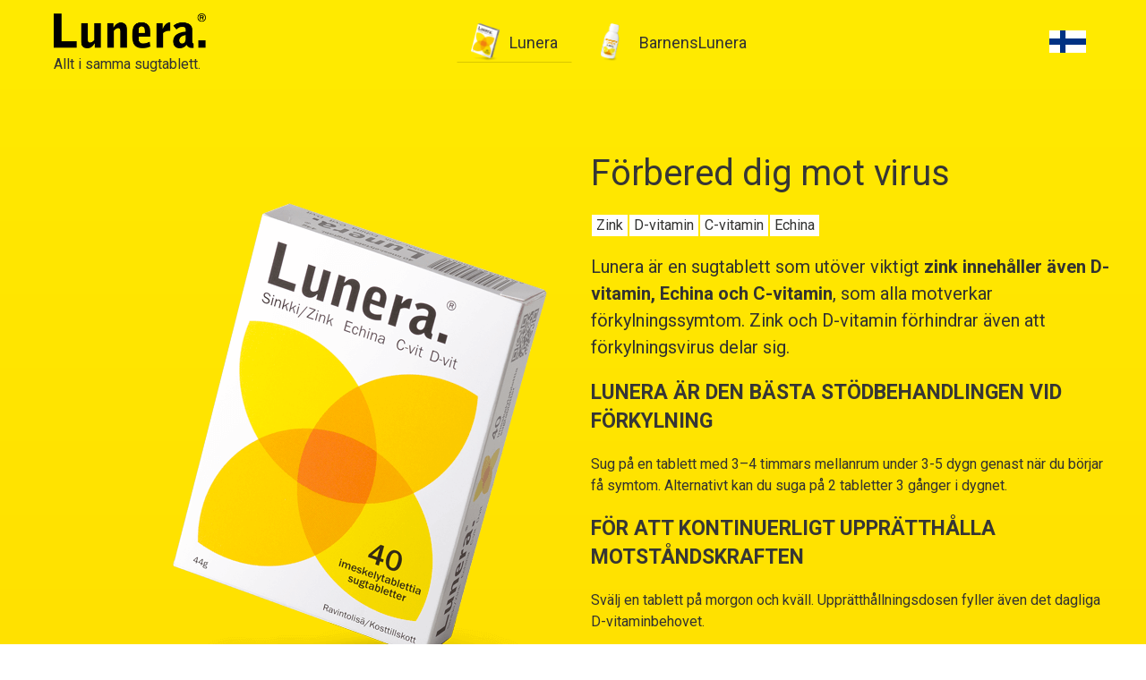

--- FILE ---
content_type: text/html; charset=UTF-8
request_url: https://lunera.fi/lunera-forstarkt-zink-som-stoder-vid-forkylning/
body_size: 11275
content:
<!DOCTYPE html>
<!--[if IE 7]>
<html class="ie ie7" lang="sv-SE" class="uk-height-1-1">
<![endif]-->
<!--[if IE 8]>
<html class="ie ie8" lang="sv-SE" class="uk-height-1-1">
<![endif]-->
<!--[if !(IE 7) | !(IE 8)  ]><!-->
<html lang="sv-SE" class="uk-height-1-1">
<!--<![endif]-->
<head>
    <meta charset="UTF-8"/>
    <meta name="viewport" content="width=device-width, initial-scale=1">

    <title>Lunera – Förstärkt zink som stöder vid förkylning  - Lunera</title>

    <link rel="pingback" href="https://lunera.fi/xmlrpc.php"/>

<!-- Google Tag Manager -->
<script>(function(w,d,s,l,i){w[l]=w[l]||[];w[l].push({'gtm.start':
new Date().getTime(),event:'gtm.js'});var f=d.getElementsByTagName(s)[0],
j=d.createElement(s),dl=l!='dataLayer'?'&l='+l:'';j.async=true;j.src=
'https://www.googletagmanager.com/gtm.js?id='+i+dl;f.parentNode.insertBefore(j,f);
})(window,document,'script','dataLayer','GTM-N9PWPN5');</script>
<!-- End Google Tag Manager -->
    

<!-- Global site tag (gtag.js) - Google AdWords: 821488931 -->
<script async src="https://www.googletagmanager.com/gtag/js?id=AW-821488931"></script>
<script>
  window.dataLayer = window.dataLayer || [];
  function gtag(){dataLayer.push(arguments);}
  gtag('js', new Date());

  gtag('config', 'AW-821488931');
</script>

<!-- Event snippet for Siirtyy verkkokauppaan conversion page
In your html page, add the snippet and call gtag_report_conversion when someone clicks on the chosen link or button. -->
<script>
function gtag_report_conversion(url) {
  var callback = function () {
    if (typeof(url) != 'undefined') {
      window.location = url;
    }
  };
  gtag('event', 'conversion', {
      'send_to': 'AW-821488931/8M3LCMfknXsQo9rbhwM',
      'transaction_id': '',
      'event_callback': callback
  });
  return false;
}
</script>

    <link rel="stylesheet" href="https://lunera.fi/wp-content/themes/uikit3-Lunera/css/uikit.min.css"/>
    <link rel="stylesheet" href="https://lunera.fi/wp-content/themes/uikit3-Lunera/css/font-awesome.min.css"/>
    <link rel="stylesheet" href="https://lunera.fi/wp-content/themes/uikit3-Lunera/style.css"/>
    <link rel="apple-touch-icon-precomposed" sizes="57x57" href="https://lunera.fi/wp-content/themes/uikit3-Lunera/apple-touch-icon-57x57.png" />
    <link rel="apple-touch-icon-precomposed" sizes="114x114" href="https://lunera.fi/wp-content/themes/uikit3-Lunera/apple-touch-icon-114x114.png" />
    <link rel="apple-touch-icon-precomposed" sizes="72x72" href="https://lunera.fi/wp-content/themes/uikit3-Lunera/apple-touch-icon-72x72.png" />
    <link rel="apple-touch-icon-precomposed" sizes="144x144" href="https://lunera.fi/wp-content/themes/uikit3-Lunera/apple-touch-icon-144x144.png" />
    <link rel="apple-touch-icon-precomposed" sizes="60x60" href="https://lunera.fi/wp-content/themes/uikit3-Lunera/apple-touch-icon-60x60.png" />
    <link rel="apple-touch-icon-precomposed" sizes="120x120" href="https://lunera.fi/wp-content/themes/uikit3-Lunera/apple-touch-icon-120x120.png" />
    <link rel="apple-touch-icon-precomposed" sizes="76x76" href="https://lunera.fi/wp-content/themes/uikit3-Lunera/apple-touch-icon-76x76.png" />
    <link rel="apple-touch-icon-precomposed" sizes="152x152" href="https://lunera.fi/wp-content/themes/uikit3-Lunera/apple-touch-icon-152x152.png" />
    <link rel="icon" type="image/png" href="https://lunera.fi/wp-content/themes/uikit3-Lunera/favicon-196x196.png" sizes="196x196" />
    <link rel="icon" type="image/png" href="https://lunera.fi/wp-content/themes/uikit3-Lunera/favicon-96x96.png" sizes="96x96" />
    <link rel="icon" type="image/png" href="https://lunera.fi/wp-content/themes/uikit3-Lunera/favicon-32x32.png" sizes="32x32" />
    <link rel="icon" type="image/png" href="https://lunera.fi/wp-content/themes/uikit3-Lunera/favicon-16x16.png" sizes="16x16" />
    <link rel="icon" type="image/png" href="https://lunera.fi/wp-content/themes/uikit3-Lunera/favicon-128.png" sizes="128x128" />
    <!-- Chrome, Firefox OS and Opera -->
	<meta name="theme-color" content="#ffea00">
	<meta name="apple-mobile-web-app-status-bar-style" content="black-translucent">
    <meta name="application-name" content="&nbsp;"/>
    <meta name="msapplication-TileColor" content="#FFFFFF" />
    <meta name="msapplication-TileImage" content="https://lunera.fi/wp-content/themes/uikit3-Lunera/mstile-144x144.png" />
    <meta name="msapplication-square70x70logo" content="https://lunera.fi/wp-content/themes/uikit3-Lunera/mstile-70x70.png" />
    <meta name="msapplication-square150x150logo" content="https://lunera.fi/wp-content/themes/uikit3-Lunera/mstile-150x150.png" />
    <meta name="msapplication-wide310x150logo" content="https://lunera.fi/wp-content/themes/uikit3-Lunera/mstile-310x150.png" />
    <meta name="msapplication-square310x310logo" content="https://lunera.fi/wp-content/themes/uikit3-Lunera/mstile-310x310.png" />




<style>
@import url('https://fonts.googleapis.com/css?family=Roboto:400,700');
</style>

    <meta name='robots' content='index, follow, max-image-preview:large, max-snippet:-1, max-video-preview:-1' />

	<!-- This site is optimized with the Yoast SEO plugin v26.8 - https://yoast.com/product/yoast-seo-wordpress/ -->
	<link rel="canonical" href="https://lunera.fi/lunera-forstarkt-zink-som-stoder-vid-forkylning/" />
	<meta property="og:locale" content="sv_SE" />
	<meta property="og:locale:alternate" content="fi_FI" />
	<meta property="og:type" content="article" />
	<meta property="og:title" content="Lunera – Förstärkt zink som stöder vid förkylning - Lunera" />
	<meta property="og:description" content="Förbered dig mot virus Zink D-vitamin C-vitamin Echina Lunera är en sugtablett som utöver viktigt zink innehåller även D-vitamin, Echina och C-vitamin, som alla motverkar förkylningssymtom. Zink och D-vitamin förhindrar även att förkylningsvirus delar sig. LUNERA ÄR DEN BÄSTA STÖDBEHANDLINGEN VID FÖRKYLNING Sug på en tablett med 3–4 timmars mellanrum under 3-5 dygn genast när [&hellip;]" />
	<meta property="og:url" content="https://lunera.fi/lunera-forstarkt-zink-som-stoder-vid-forkylning/" />
	<meta property="og:site_name" content="Lunera" />
	<meta property="article:publisher" content="https://www.facebook.com/lunerasuomi/" />
	<meta property="article:modified_time" content="2022-03-08T11:54:34+00:00" />
	<meta property="og:image" content="https://lunera.fi/wp-content/uploads/2018/10/Lunera-Blister-paketti_554px-1.png" />
	<meta property="og:image:width" content="427" />
	<meta property="og:image:height" content="554" />
	<meta property="og:image:type" content="image/png" />
	<meta name="twitter:card" content="summary_large_image" />
	<meta name="twitter:label1" content="Beräknad lästid" />
	<meta name="twitter:data1" content="1 minute" />
	<script type="application/ld+json" class="yoast-schema-graph">{"@context":"https://schema.org","@graph":[{"@type":"WebPage","@id":"https://lunera.fi/lunera-forstarkt-zink-som-stoder-vid-forkylning/","url":"https://lunera.fi/lunera-forstarkt-zink-som-stoder-vid-forkylning/","name":"Lunera – Förstärkt zink som stöder vid förkylning - Lunera","isPartOf":{"@id":"https://lunera.fi/sv/#website"},"primaryImageOfPage":{"@id":"https://lunera.fi/lunera-forstarkt-zink-som-stoder-vid-forkylning/#primaryimage"},"image":{"@id":"https://lunera.fi/lunera-forstarkt-zink-som-stoder-vid-forkylning/#primaryimage"},"thumbnailUrl":"https://lunera.fi/wp-content/uploads/2018/10/Lunera-Blister-paketti_554px-1.png","datePublished":"2017-05-02T08:40:12+00:00","dateModified":"2022-03-08T11:54:34+00:00","breadcrumb":{"@id":"https://lunera.fi/lunera-forstarkt-zink-som-stoder-vid-forkylning/#breadcrumb"},"inLanguage":"sv-SE","potentialAction":[{"@type":"ReadAction","target":["https://lunera.fi/lunera-forstarkt-zink-som-stoder-vid-forkylning/"]}]},{"@type":"ImageObject","inLanguage":"sv-SE","@id":"https://lunera.fi/lunera-forstarkt-zink-som-stoder-vid-forkylning/#primaryimage","url":"https://lunera.fi/wp-content/uploads/2018/10/Lunera-Blister-paketti_554px-1.png","contentUrl":"https://lunera.fi/wp-content/uploads/2018/10/Lunera-Blister-paketti_554px-1.png","width":427,"height":554},{"@type":"BreadcrumbList","@id":"https://lunera.fi/lunera-forstarkt-zink-som-stoder-vid-forkylning/#breadcrumb","itemListElement":[{"@type":"ListItem","position":1,"name":"Etusivu","item":"https://lunera.fi/sv/"},{"@type":"ListItem","position":2,"name":"Lunera – Förstärkt zink som stöder vid förkylning"}]},{"@type":"WebSite","@id":"https://lunera.fi/sv/#website","url":"https://lunera.fi/sv/","name":"Lunera","description":"Allt i samma sugtablett.","publisher":{"@id":"https://lunera.fi/sv/#organization"},"potentialAction":[{"@type":"SearchAction","target":{"@type":"EntryPoint","urlTemplate":"https://lunera.fi/sv/?s={search_term_string}"},"query-input":{"@type":"PropertyValueSpecification","valueRequired":true,"valueName":"search_term_string"}}],"inLanguage":"sv-SE"},{"@type":"Organization","@id":"https://lunera.fi/sv/#organization","name":"Lunera Oy","url":"https://lunera.fi/sv/","logo":{"@type":"ImageObject","inLanguage":"sv-SE","@id":"https://lunera.fi/sv/#/schema/logo/image/","url":"https://lunera.fi/wp-content/uploads/2018/12/Lunera.png","contentUrl":"https://lunera.fi/wp-content/uploads/2018/12/Lunera.png","width":311,"height":404,"caption":"Lunera Oy"},"image":{"@id":"https://lunera.fi/sv/#/schema/logo/image/"},"sameAs":["https://www.facebook.com/lunerasuomi/"]}]}</script>
	<!-- / Yoast SEO plugin. -->


<link rel="alternate" href="https://lunera.fi/aikuisille/" hreflang="fi" />
<link rel="alternate" href="https://lunera.fi/lunera-forstarkt-zink-som-stoder-vid-forkylning/" hreflang="sv" />
<link rel="alternate" title="oEmbed (JSON)" type="application/json+oembed" href="https://lunera.fi/wp-json/oembed/1.0/embed?url=https%3A%2F%2Flunera.fi%2Flunera-forstarkt-zink-som-stoder-vid-forkylning%2F&#038;lang=sv" />
<link rel="alternate" title="oEmbed (XML)" type="text/xml+oembed" href="https://lunera.fi/wp-json/oembed/1.0/embed?url=https%3A%2F%2Flunera.fi%2Flunera-forstarkt-zink-som-stoder-vid-forkylning%2F&#038;format=xml&#038;lang=sv" />
		<style>
			.lazyload,
			.lazyloading {
				max-width: 100%;
			}
		</style>
		<style id='wp-img-auto-sizes-contain-inline-css' type='text/css'>
img:is([sizes=auto i],[sizes^="auto," i]){contain-intrinsic-size:3000px 1500px}
/*# sourceURL=wp-img-auto-sizes-contain-inline-css */
</style>
<link rel='stylesheet' id='atomic-blocks-fontawesome-css' href='https://lunera.fi/wp-content/plugins/atomic-blocks/dist/assets/fontawesome/css/all.min.css?ver=1608534323' type='text/css' media='all' />
<style id='wp-emoji-styles-inline-css' type='text/css'>

	img.wp-smiley, img.emoji {
		display: inline !important;
		border: none !important;
		box-shadow: none !important;
		height: 1em !important;
		width: 1em !important;
		margin: 0 0.07em !important;
		vertical-align: -0.1em !important;
		background: none !important;
		padding: 0 !important;
	}
/*# sourceURL=wp-emoji-styles-inline-css */
</style>
<style id='wp-block-library-inline-css' type='text/css'>
:root{--wp-block-synced-color:#7a00df;--wp-block-synced-color--rgb:122,0,223;--wp-bound-block-color:var(--wp-block-synced-color);--wp-editor-canvas-background:#ddd;--wp-admin-theme-color:#007cba;--wp-admin-theme-color--rgb:0,124,186;--wp-admin-theme-color-darker-10:#006ba1;--wp-admin-theme-color-darker-10--rgb:0,107,160.5;--wp-admin-theme-color-darker-20:#005a87;--wp-admin-theme-color-darker-20--rgb:0,90,135;--wp-admin-border-width-focus:2px}@media (min-resolution:192dpi){:root{--wp-admin-border-width-focus:1.5px}}.wp-element-button{cursor:pointer}:root .has-very-light-gray-background-color{background-color:#eee}:root .has-very-dark-gray-background-color{background-color:#313131}:root .has-very-light-gray-color{color:#eee}:root .has-very-dark-gray-color{color:#313131}:root .has-vivid-green-cyan-to-vivid-cyan-blue-gradient-background{background:linear-gradient(135deg,#00d084,#0693e3)}:root .has-purple-crush-gradient-background{background:linear-gradient(135deg,#34e2e4,#4721fb 50%,#ab1dfe)}:root .has-hazy-dawn-gradient-background{background:linear-gradient(135deg,#faaca8,#dad0ec)}:root .has-subdued-olive-gradient-background{background:linear-gradient(135deg,#fafae1,#67a671)}:root .has-atomic-cream-gradient-background{background:linear-gradient(135deg,#fdd79a,#004a59)}:root .has-nightshade-gradient-background{background:linear-gradient(135deg,#330968,#31cdcf)}:root .has-midnight-gradient-background{background:linear-gradient(135deg,#020381,#2874fc)}:root{--wp--preset--font-size--normal:16px;--wp--preset--font-size--huge:42px}.has-regular-font-size{font-size:1em}.has-larger-font-size{font-size:2.625em}.has-normal-font-size{font-size:var(--wp--preset--font-size--normal)}.has-huge-font-size{font-size:var(--wp--preset--font-size--huge)}.has-text-align-center{text-align:center}.has-text-align-left{text-align:left}.has-text-align-right{text-align:right}.has-fit-text{white-space:nowrap!important}#end-resizable-editor-section{display:none}.aligncenter{clear:both}.items-justified-left{justify-content:flex-start}.items-justified-center{justify-content:center}.items-justified-right{justify-content:flex-end}.items-justified-space-between{justify-content:space-between}.screen-reader-text{border:0;clip-path:inset(50%);height:1px;margin:-1px;overflow:hidden;padding:0;position:absolute;width:1px;word-wrap:normal!important}.screen-reader-text:focus{background-color:#ddd;clip-path:none;color:#444;display:block;font-size:1em;height:auto;left:5px;line-height:normal;padding:15px 23px 14px;text-decoration:none;top:5px;width:auto;z-index:100000}html :where(.has-border-color){border-style:solid}html :where([style*=border-top-color]){border-top-style:solid}html :where([style*=border-right-color]){border-right-style:solid}html :where([style*=border-bottom-color]){border-bottom-style:solid}html :where([style*=border-left-color]){border-left-style:solid}html :where([style*=border-width]){border-style:solid}html :where([style*=border-top-width]){border-top-style:solid}html :where([style*=border-right-width]){border-right-style:solid}html :where([style*=border-bottom-width]){border-bottom-style:solid}html :where([style*=border-left-width]){border-left-style:solid}html :where(img[class*=wp-image-]){height:auto;max-width:100%}:where(figure){margin:0 0 1em}html :where(.is-position-sticky){--wp-admin--admin-bar--position-offset:var(--wp-admin--admin-bar--height,0px)}@media screen and (max-width:600px){html :where(.is-position-sticky){--wp-admin--admin-bar--position-offset:0px}}

/*# sourceURL=wp-block-library-inline-css */
</style><style id='wp-block-button-inline-css' type='text/css'>
.wp-block-button__link{align-content:center;box-sizing:border-box;cursor:pointer;display:inline-block;height:100%;text-align:center;word-break:break-word}.wp-block-button__link.aligncenter{text-align:center}.wp-block-button__link.alignright{text-align:right}:where(.wp-block-button__link){border-radius:9999px;box-shadow:none;padding:calc(.667em + 2px) calc(1.333em + 2px);text-decoration:none}.wp-block-button[style*=text-decoration] .wp-block-button__link{text-decoration:inherit}.wp-block-buttons>.wp-block-button.has-custom-width{max-width:none}.wp-block-buttons>.wp-block-button.has-custom-width .wp-block-button__link{width:100%}.wp-block-buttons>.wp-block-button.has-custom-font-size .wp-block-button__link{font-size:inherit}.wp-block-buttons>.wp-block-button.wp-block-button__width-25{width:calc(25% - var(--wp--style--block-gap, .5em)*.75)}.wp-block-buttons>.wp-block-button.wp-block-button__width-50{width:calc(50% - var(--wp--style--block-gap, .5em)*.5)}.wp-block-buttons>.wp-block-button.wp-block-button__width-75{width:calc(75% - var(--wp--style--block-gap, .5em)*.25)}.wp-block-buttons>.wp-block-button.wp-block-button__width-100{flex-basis:100%;width:100%}.wp-block-buttons.is-vertical>.wp-block-button.wp-block-button__width-25{width:25%}.wp-block-buttons.is-vertical>.wp-block-button.wp-block-button__width-50{width:50%}.wp-block-buttons.is-vertical>.wp-block-button.wp-block-button__width-75{width:75%}.wp-block-button.is-style-squared,.wp-block-button__link.wp-block-button.is-style-squared{border-radius:0}.wp-block-button.no-border-radius,.wp-block-button__link.no-border-radius{border-radius:0!important}:root :where(.wp-block-button .wp-block-button__link.is-style-outline),:root :where(.wp-block-button.is-style-outline>.wp-block-button__link){border:2px solid;padding:.667em 1.333em}:root :where(.wp-block-button .wp-block-button__link.is-style-outline:not(.has-text-color)),:root :where(.wp-block-button.is-style-outline>.wp-block-button__link:not(.has-text-color)){color:currentColor}:root :where(.wp-block-button .wp-block-button__link.is-style-outline:not(.has-background)),:root :where(.wp-block-button.is-style-outline>.wp-block-button__link:not(.has-background)){background-color:initial;background-image:none}
/*# sourceURL=https://lunera.fi/wp-includes/blocks/button/style.min.css */
</style>
<style id='wp-block-buttons-inline-css' type='text/css'>
.wp-block-buttons{box-sizing:border-box}.wp-block-buttons.is-vertical{flex-direction:column}.wp-block-buttons.is-vertical>.wp-block-button:last-child{margin-bottom:0}.wp-block-buttons>.wp-block-button{display:inline-block;margin:0}.wp-block-buttons.is-content-justification-left{justify-content:flex-start}.wp-block-buttons.is-content-justification-left.is-vertical{align-items:flex-start}.wp-block-buttons.is-content-justification-center{justify-content:center}.wp-block-buttons.is-content-justification-center.is-vertical{align-items:center}.wp-block-buttons.is-content-justification-right{justify-content:flex-end}.wp-block-buttons.is-content-justification-right.is-vertical{align-items:flex-end}.wp-block-buttons.is-content-justification-space-between{justify-content:space-between}.wp-block-buttons.aligncenter{text-align:center}.wp-block-buttons:not(.is-content-justification-space-between,.is-content-justification-right,.is-content-justification-left,.is-content-justification-center) .wp-block-button.aligncenter{margin-left:auto;margin-right:auto;width:100%}.wp-block-buttons[style*=text-decoration] .wp-block-button,.wp-block-buttons[style*=text-decoration] .wp-block-button__link{text-decoration:inherit}.wp-block-buttons.has-custom-font-size .wp-block-button__link{font-size:inherit}.wp-block-buttons .wp-block-button__link{width:100%}.wp-block-button.aligncenter{text-align:center}
/*# sourceURL=https://lunera.fi/wp-includes/blocks/buttons/style.min.css */
</style>
<style id='global-styles-inline-css' type='text/css'>
:root{--wp--preset--aspect-ratio--square: 1;--wp--preset--aspect-ratio--4-3: 4/3;--wp--preset--aspect-ratio--3-4: 3/4;--wp--preset--aspect-ratio--3-2: 3/2;--wp--preset--aspect-ratio--2-3: 2/3;--wp--preset--aspect-ratio--16-9: 16/9;--wp--preset--aspect-ratio--9-16: 9/16;--wp--preset--color--black: #000000;--wp--preset--color--cyan-bluish-gray: #abb8c3;--wp--preset--color--white: #fff;--wp--preset--color--pale-pink: #f78da7;--wp--preset--color--vivid-red: #cf2e2e;--wp--preset--color--luminous-vivid-orange: #ff6900;--wp--preset--color--luminous-vivid-amber: #fcb900;--wp--preset--color--light-green-cyan: #7bdcb5;--wp--preset--color--vivid-green-cyan: #00d084;--wp--preset--color--pale-cyan-blue: #8ed1fc;--wp--preset--color--vivid-cyan-blue: #0693e3;--wp--preset--color--vivid-purple: #9b51e0;--wp--preset--color--light-grayish-magenta: #d0a5db;--wp--preset--color--very-light-gray: #eee;--wp--preset--color--very-dark-gray: #323232;--wp--preset--gradient--vivid-cyan-blue-to-vivid-purple: linear-gradient(135deg,rgb(6,147,227) 0%,rgb(155,81,224) 100%);--wp--preset--gradient--light-green-cyan-to-vivid-green-cyan: linear-gradient(135deg,rgb(122,220,180) 0%,rgb(0,208,130) 100%);--wp--preset--gradient--luminous-vivid-amber-to-luminous-vivid-orange: linear-gradient(135deg,rgb(252,185,0) 0%,rgb(255,105,0) 100%);--wp--preset--gradient--luminous-vivid-orange-to-vivid-red: linear-gradient(135deg,rgb(255,105,0) 0%,rgb(207,46,46) 100%);--wp--preset--gradient--very-light-gray-to-cyan-bluish-gray: linear-gradient(135deg,rgb(238,238,238) 0%,rgb(169,184,195) 100%);--wp--preset--gradient--cool-to-warm-spectrum: linear-gradient(135deg,rgb(74,234,220) 0%,rgb(151,120,209) 20%,rgb(207,42,186) 40%,rgb(238,44,130) 60%,rgb(251,105,98) 80%,rgb(254,248,76) 100%);--wp--preset--gradient--blush-light-purple: linear-gradient(135deg,rgb(255,206,236) 0%,rgb(152,150,240) 100%);--wp--preset--gradient--blush-bordeaux: linear-gradient(135deg,rgb(254,205,165) 0%,rgb(254,45,45) 50%,rgb(107,0,62) 100%);--wp--preset--gradient--luminous-dusk: linear-gradient(135deg,rgb(255,203,112) 0%,rgb(199,81,192) 50%,rgb(65,88,208) 100%);--wp--preset--gradient--pale-ocean: linear-gradient(135deg,rgb(255,245,203) 0%,rgb(182,227,212) 50%,rgb(51,167,181) 100%);--wp--preset--gradient--electric-grass: linear-gradient(135deg,rgb(202,248,128) 0%,rgb(113,206,126) 100%);--wp--preset--gradient--midnight: linear-gradient(135deg,rgb(2,3,129) 0%,rgb(40,116,252) 100%);--wp--preset--font-size--small: 13px;--wp--preset--font-size--medium: 20px;--wp--preset--font-size--large: 36px;--wp--preset--font-size--x-large: 42px;--wp--preset--spacing--20: 0.44rem;--wp--preset--spacing--30: 0.67rem;--wp--preset--spacing--40: 1rem;--wp--preset--spacing--50: 1.5rem;--wp--preset--spacing--60: 2.25rem;--wp--preset--spacing--70: 3.38rem;--wp--preset--spacing--80: 5.06rem;--wp--preset--shadow--natural: 6px 6px 9px rgba(0, 0, 0, 0.2);--wp--preset--shadow--deep: 12px 12px 50px rgba(0, 0, 0, 0.4);--wp--preset--shadow--sharp: 6px 6px 0px rgba(0, 0, 0, 0.2);--wp--preset--shadow--outlined: 6px 6px 0px -3px rgb(255, 255, 255), 6px 6px rgb(0, 0, 0);--wp--preset--shadow--crisp: 6px 6px 0px rgb(0, 0, 0);}:where(.is-layout-flex){gap: 0.5em;}:where(.is-layout-grid){gap: 0.5em;}body .is-layout-flex{display: flex;}.is-layout-flex{flex-wrap: wrap;align-items: center;}.is-layout-flex > :is(*, div){margin: 0;}body .is-layout-grid{display: grid;}.is-layout-grid > :is(*, div){margin: 0;}:where(.wp-block-columns.is-layout-flex){gap: 2em;}:where(.wp-block-columns.is-layout-grid){gap: 2em;}:where(.wp-block-post-template.is-layout-flex){gap: 1.25em;}:where(.wp-block-post-template.is-layout-grid){gap: 1.25em;}.has-black-color{color: var(--wp--preset--color--black) !important;}.has-cyan-bluish-gray-color{color: var(--wp--preset--color--cyan-bluish-gray) !important;}.has-white-color{color: var(--wp--preset--color--white) !important;}.has-pale-pink-color{color: var(--wp--preset--color--pale-pink) !important;}.has-vivid-red-color{color: var(--wp--preset--color--vivid-red) !important;}.has-luminous-vivid-orange-color{color: var(--wp--preset--color--luminous-vivid-orange) !important;}.has-luminous-vivid-amber-color{color: var(--wp--preset--color--luminous-vivid-amber) !important;}.has-light-green-cyan-color{color: var(--wp--preset--color--light-green-cyan) !important;}.has-vivid-green-cyan-color{color: var(--wp--preset--color--vivid-green-cyan) !important;}.has-pale-cyan-blue-color{color: var(--wp--preset--color--pale-cyan-blue) !important;}.has-vivid-cyan-blue-color{color: var(--wp--preset--color--vivid-cyan-blue) !important;}.has-vivid-purple-color{color: var(--wp--preset--color--vivid-purple) !important;}.has-black-background-color{background-color: var(--wp--preset--color--black) !important;}.has-cyan-bluish-gray-background-color{background-color: var(--wp--preset--color--cyan-bluish-gray) !important;}.has-white-background-color{background-color: var(--wp--preset--color--white) !important;}.has-pale-pink-background-color{background-color: var(--wp--preset--color--pale-pink) !important;}.has-vivid-red-background-color{background-color: var(--wp--preset--color--vivid-red) !important;}.has-luminous-vivid-orange-background-color{background-color: var(--wp--preset--color--luminous-vivid-orange) !important;}.has-luminous-vivid-amber-background-color{background-color: var(--wp--preset--color--luminous-vivid-amber) !important;}.has-light-green-cyan-background-color{background-color: var(--wp--preset--color--light-green-cyan) !important;}.has-vivid-green-cyan-background-color{background-color: var(--wp--preset--color--vivid-green-cyan) !important;}.has-pale-cyan-blue-background-color{background-color: var(--wp--preset--color--pale-cyan-blue) !important;}.has-vivid-cyan-blue-background-color{background-color: var(--wp--preset--color--vivid-cyan-blue) !important;}.has-vivid-purple-background-color{background-color: var(--wp--preset--color--vivid-purple) !important;}.has-black-border-color{border-color: var(--wp--preset--color--black) !important;}.has-cyan-bluish-gray-border-color{border-color: var(--wp--preset--color--cyan-bluish-gray) !important;}.has-white-border-color{border-color: var(--wp--preset--color--white) !important;}.has-pale-pink-border-color{border-color: var(--wp--preset--color--pale-pink) !important;}.has-vivid-red-border-color{border-color: var(--wp--preset--color--vivid-red) !important;}.has-luminous-vivid-orange-border-color{border-color: var(--wp--preset--color--luminous-vivid-orange) !important;}.has-luminous-vivid-amber-border-color{border-color: var(--wp--preset--color--luminous-vivid-amber) !important;}.has-light-green-cyan-border-color{border-color: var(--wp--preset--color--light-green-cyan) !important;}.has-vivid-green-cyan-border-color{border-color: var(--wp--preset--color--vivid-green-cyan) !important;}.has-pale-cyan-blue-border-color{border-color: var(--wp--preset--color--pale-cyan-blue) !important;}.has-vivid-cyan-blue-border-color{border-color: var(--wp--preset--color--vivid-cyan-blue) !important;}.has-vivid-purple-border-color{border-color: var(--wp--preset--color--vivid-purple) !important;}.has-vivid-cyan-blue-to-vivid-purple-gradient-background{background: var(--wp--preset--gradient--vivid-cyan-blue-to-vivid-purple) !important;}.has-light-green-cyan-to-vivid-green-cyan-gradient-background{background: var(--wp--preset--gradient--light-green-cyan-to-vivid-green-cyan) !important;}.has-luminous-vivid-amber-to-luminous-vivid-orange-gradient-background{background: var(--wp--preset--gradient--luminous-vivid-amber-to-luminous-vivid-orange) !important;}.has-luminous-vivid-orange-to-vivid-red-gradient-background{background: var(--wp--preset--gradient--luminous-vivid-orange-to-vivid-red) !important;}.has-very-light-gray-to-cyan-bluish-gray-gradient-background{background: var(--wp--preset--gradient--very-light-gray-to-cyan-bluish-gray) !important;}.has-cool-to-warm-spectrum-gradient-background{background: var(--wp--preset--gradient--cool-to-warm-spectrum) !important;}.has-blush-light-purple-gradient-background{background: var(--wp--preset--gradient--blush-light-purple) !important;}.has-blush-bordeaux-gradient-background{background: var(--wp--preset--gradient--blush-bordeaux) !important;}.has-luminous-dusk-gradient-background{background: var(--wp--preset--gradient--luminous-dusk) !important;}.has-pale-ocean-gradient-background{background: var(--wp--preset--gradient--pale-ocean) !important;}.has-electric-grass-gradient-background{background: var(--wp--preset--gradient--electric-grass) !important;}.has-midnight-gradient-background{background: var(--wp--preset--gradient--midnight) !important;}.has-small-font-size{font-size: var(--wp--preset--font-size--small) !important;}.has-medium-font-size{font-size: var(--wp--preset--font-size--medium) !important;}.has-large-font-size{font-size: var(--wp--preset--font-size--large) !important;}.has-x-large-font-size{font-size: var(--wp--preset--font-size--x-large) !important;}
/*# sourceURL=global-styles-inline-css */
</style>

<style id='classic-theme-styles-inline-css' type='text/css'>
/*! This file is auto-generated */
.wp-block-button__link{color:#fff;background-color:#32373c;border-radius:9999px;box-shadow:none;text-decoration:none;padding:calc(.667em + 2px) calc(1.333em + 2px);font-size:1.125em}.wp-block-file__button{background:#32373c;color:#fff;text-decoration:none}
/*# sourceURL=/wp-includes/css/classic-themes.min.css */
</style>
<link rel='stylesheet' id='coblocks-extensions-css' href='https://lunera.fi/wp-content/plugins/coblocks/dist/style-coblocks-extensions.css?ver=3.1.16' type='text/css' media='all' />
<link rel='stylesheet' id='coblocks-animation-css' href='https://lunera.fi/wp-content/plugins/coblocks/dist/style-coblocks-animation.css?ver=2677611078ee87eb3b1c' type='text/css' media='all' />
<link rel='stylesheet' id='wp-components-css' href='https://lunera.fi/wp-includes/css/dist/components/style.min.css?ver=6.9' type='text/css' media='all' />
<link rel='stylesheet' id='godaddy-styles-css' href='https://lunera.fi/wp-content/uploads/hummingbird-assets/eb10ec83497f2e23d064c1decb52531f.css' type='text/css' media='all' />
<link rel='stylesheet' id='wp-block-heading-css' href='https://lunera.fi/wp-includes/blocks/heading/style.min.css?ver=6.9' type='text/css' media='all' />
<link rel='stylesheet' id='wp-block-list-css' href='https://lunera.fi/wp-includes/blocks/list/style.min.css?ver=6.9' type='text/css' media='all' />
<link rel='stylesheet' id='wp-block-paragraph-css' href='https://lunera.fi/wp-includes/blocks/paragraph/style.min.css?ver=6.9' type='text/css' media='all' />
<link rel="https://api.w.org/" href="https://lunera.fi/wp-json/" /><link rel="alternate" title="JSON" type="application/json" href="https://lunera.fi/wp-json/wp/v2/pages/78" /><link rel="EditURI" type="application/rsd+xml" title="RSD" href="https://lunera.fi/xmlrpc.php?rsd" />
<meta name="generator" content="WordPress 6.9" />
<link rel='shortlink' href='https://lunera.fi/?p=78' />
<meta name="google-site-verification" content="EK5kVFPtV2-oRsfj1YfFQAejW7qo0dEaWHqWVfwLUQc" />		<script>
			document.documentElement.className = document.documentElement.className.replace('no-js', 'js');
		</script>
				<style>
			.no-js img.lazyload {
				display: none;
			}

			figure.wp-block-image img.lazyloading {
				min-width: 150px;
			}

			.lazyload,
			.lazyloading {
				--smush-placeholder-width: 100px;
				--smush-placeholder-aspect-ratio: 1/1;
				width: var(--smush-image-width, var(--smush-placeholder-width)) !important;
				aspect-ratio: var(--smush-image-aspect-ratio, var(--smush-placeholder-aspect-ratio)) !important;
			}

						.lazyload, .lazyloading {
				opacity: 0;
			}

			.lazyloaded {
				opacity: 1;
				transition: opacity 400ms;
				transition-delay: 0ms;
			}

					</style>
		<!--[if lt IE 9]><script src="https://oss.maxcdn.com/libs/html5shiv/3.7.0/html5shiv.js"></script><script src="https://cdnjs.cloudflare.com/ajax/libs/respond.js/1.4.2/respond.min.js"></script><![endif]--><!-- SEO meta tags powered by SmartCrawl https://wpmudev.com/project/smartcrawl-wordpress-seo/ -->
<link rel="canonical" href="https://lunera.fi/lunera-forstarkt-zink-som-stoder-vid-forkylning/" />
<meta name="description" content="Förbered dig mot virus ZinkD-vitaminC-vitaminEchina Lunera är en sugtablett som utöver viktigt zink innehåller även D-vitamin, Echina och C-vitamin, som all ..." />
<meta name="google-site-verification" content="nDywdare1qk34eczgcL20DCjS32s4dFZxwX5mnXjyMM" />
<script type="application/ld+json">{"@context":"https:\/\/schema.org","@graph":[{"@type":"Organization","@id":"https:\/\/lunera.fi\/#schema-publishing-organization","url":"https:\/\/lunera.fi","name":"Lunera Oy"},{"@type":"WebSite","@id":"https:\/\/lunera.fi\/#schema-website","url":"https:\/\/lunera.fi","name":"Lunera","encoding":"UTF-8","potentialAction":{"@type":"SearchAction","target":"https:\/\/lunera.fi\/sv\/search\/{search_term_string}\/","query-input":"required name=search_term_string"}},{"@type":"BreadcrumbList","@id":"https:\/\/lunera.fi\/lunera-forstarkt-zink-som-stoder-vid-forkylning?page&pagename=lunera-forstarkt-zink-som-stoder-vid-forkylning\/#breadcrumb","itemListElement":[{"@type":"ListItem","position":1,"name":"Home","item":"https:\/\/lunera.fi"},{"@type":"ListItem","position":2,"name":"Lunera \u2013 F\u00f6rst\u00e4rkt zink som st\u00f6der vid f\u00f6rkylning"}]},{"@type":"Person","@id":"https:\/\/lunera.fi\/sv\/author\/web\/#schema-author","name":"web","url":"https:\/\/lunera.fi\/sv\/author\/web\/"}]}</script>
<meta property="og:type" content="article" />
<meta property="og:url" content="https://lunera.fi/lunera-forstarkt-zink-som-stoder-vid-forkylning/" />
<meta property="og:title" content="Lunera – Förstärkt zink som stöder vid förkylning - Lunera" />
<meta property="og:description" content="Förbered dig mot virus ZinkD-vitaminC-vitaminEchina Lunera är en sugtablett som utöver viktigt zink innehåller även D-vitamin, Echina och C-vitamin, som all ..." />
<meta property="og:image" content="https://lunera.fi/wp-content/uploads/2018/10/Lunera-Blister-paketti_554px-1.png" />
<meta property="og:image:width" content="427" />
<meta property="og:image:height" content="554" />
<meta property="article:published_time" content="2017-05-02T08:40:12" />
<meta property="article:author" content="web" />
<meta name="twitter:card" content="summary" />
<meta name="twitter:title" content="Lunera – Förstärkt zink som stöder vid förkylning - Lunera" />
<meta name="twitter:description" content="Förbered dig mot virus ZinkD-vitaminC-vitaminEchina Lunera är en sugtablett som utöver viktigt zink innehåller även D-vitamin, Echina och C-vitamin, som all ..." />
<meta name="twitter:image" content="https://lunera.fi/wp-content/uploads/2018/10/Lunera-Blister-paketti_554px-1.png" />
<!-- /SEO -->
</head>

<body class="wp-singular page-template page-template-lunera-plus page-template-lunera-plus-php page page-id-78 page-parent wp-theme-uikit3-Lunera">

<!-- Google Tag Manager (noscript) -->
<noscript><iframe data-src="https://www.googletagmanager.com/ns.html?id=GTM-N9PWPN5"
height="0" width="0" style="display:none;visibility:hidden" src="[data-uri]" class="lazyload" data-load-mode="1"></iframe></noscript>
<!-- End Google Tag Manager (noscript) -->
<div class="uk-offcanvas-content">
<header id="header" class="yellow-bg uk-section uk-padding-small uk-padding-remove-bottom uk-padding-remove-left uk-padding-remove-right"  uk-sticky="show-on-up: true;animation: uk-animation-slide-top">
        <div class="uk-container uk-container-large uk-flex uk-flex-center uk-flex-between@m uk-flex-wrap uk-position-relative">
            <div class="logo uk-width-1-1 uk-width-auto@m uk-inline uk-margin-left uk-margin-right">
                <a href="https://lunera.fi/sv/" title="Lunera" class="uk-link-reset"><img data-src="https://lunera.fi/wp-content/themes/uikit3-Lunera/images/Lunera-logo_2x.png" alt="Lunera" src="[data-uri]" class="lazyload" style="--smush-placeholder-width: 332px; --smush-placeholder-aspect-ratio: 332/76;">
                </a>
                <p class="uk-visible@m uk-margin-bottom-remove" style="margin-top:6px!important;">Allt i samma sugtablett.</p>
            </div>

            <div class="uk-width-auto uk-inline">
                
    <nav id="navbar" class="uk-navbar" uk-navbar>
            <div class="uk-width-1-1">
                <div class="menu-paamenu-ruotsi-container"><ul id="menu-paamenu-ruotsi" class="uk-navbar-nav"><li id="menu-item-83" class="nav-lunera menu-item menu-item-type-post_type menu-item-object-page current-menu-item page_item page-item-78 current_page_item uk-active"><a href="https://lunera.fi/lunera-forstarkt-zink-som-stoder-vid-forkylning/" id="menu-item-link-83">Lunera</a>
</li>
<li id="menu-item-82" class="nav-lastenlunera menu-item menu-item-type-post_type menu-item-object-page"><a href="https://lunera.fi/barnens-lunera-forstarkt-d-vitamin-ger-battre-motstandskraft/" id="menu-item-link-82">BarnensLunera</a>
</li>
</ul></div>            </div>
    </nav>
    <!--<div id="offcanvas-menu" uk-offcanvas="mode:push;overlay: true">
        <div class="uk-offcanvas-bar">
            <div class="menu-paamenu-ruotsi-container"><ul id="menu-paamenu-ruotsi-1" class="uk-nav uk-nav-default"><li id="" class="nav-lunera menu-item menu-item-type-post_type menu-item-object-page current-menu-item page_item page-item-78 current_page_item uk-active"><a href="https://lunera.fi/lunera-forstarkt-zink-som-stoder-vid-forkylning/" id="menu-item-link-83">Lunera</a>
</li>
<li id="" class="nav-lastenlunera menu-item menu-item-type-post_type menu-item-object-page"><a href="https://lunera.fi/barnens-lunera-forstarkt-d-vitamin-ger-battre-motstandskraft/" id="menu-item-link-82">BarnensLunera</a>
</li>
</ul></div>                    </div>
    </div>-->
            </div>

            <div class="uk-width-auto uk-visible@m">
                    <section class="uk-flex uk-flex-middle nst-sidebar-horizontal uk-visible@m uk-padding-small">
        <div class="uk-grid" data-uk-grid-margin="">
            <div id="polylang-2" class="widget_polylang nst-widget"><ul>
	<li class="lang-item lang-item-6 lang-item-fi lang-item-first"><a lang="fi" hreflang="fi" href="https://lunera.fi/aikuisille/"><img data-src="/wp-content/polylang/fi.png" alt="Suomi" src="[data-uri]" class="lazyload" style="--smush-placeholder-width: 41px; --smush-placeholder-aspect-ratio: 41/25;" /></a></li>
</ul>
</div>        </div>
    </section>
            </div>

            <button class="uk-hidden uk-button uk-button-text uk-float-right" uk-toggle="target: #offcanvas-menu" type="button">
                    <span uk-icon="icon:menu;ratio:2"></span>
            </button>

        </div>


</header>
<section id="main">
<div style="border-bottom: 1px solid rgba(0,0,0,.1);padding-bottom:10rem;" class="tuote-tausta uk-padding-large uk-padding-remove-horizontal uk-width-1-1 uk-animation-fade" uk-height-viewport="expand: true">

<article class="uk-container uk-position-relative" id="post-78" class="uk-article post-78 page type-page status-publish has-post-thumbnail hentry">

<div class="uk-flex-middle" uk-grid>

        <div class="uk-width-1-2@m">
            <div class="tuote"><img width="427" height="554" src="https://lunera.fi/wp-content/uploads/2018/10/Lunera-Blister-paketti_554px-1.png" class="attachment-post-thumbnail size-post-thumbnail wp-post-image" alt="" decoding="async" fetchpriority="high" srcset="https://lunera.fi/wp-content/uploads/2018/10/Lunera-Blister-paketti_554px-1.png 427w, https://lunera.fi/wp-content/uploads/2018/10/Lunera-Blister-paketti_554px-1-231x300.png 231w" sizes="(max-width: 427px) 100vw, 427px" />            </div>
        </div>

        <div class="uk-width-1-2@m uk-margin-remove-top">
                    <div class="nst-entry-content">
                
<h1 class="wp-block-heading">Förbered dig mot virus</h1>



<ul class="aineet wp-block-list"><li>Zink</li><li>D-vitamin</li><li>C-vitamin</li><li>Echina</li></ul>



<p class="has-medium-font-size">Lunera är en sugtablett som utöver viktigt <strong>zink innehåller även D-vitamin, Echina och C-vitamin</strong>, som alla motverkar förkylningssymtom. Zink och D-vitamin förhindrar även att förkylningsvirus delar sig.</p>



<h3 class="wp-block-heading">LUNERA ÄR DEN BÄSTA STÖDBEHANDLINGEN VID FÖRKYLNING</h3>



<p>Sug på en tablett med 3–4 timmars mellanrum under 3-5 dygn genast när du börjar få symtom. Alternativt kan du suga på 2 tabletter 3 gånger i dygnet.</p>



<h3 class="wp-block-heading">FÖR ATT KONTINUERLIGT UPPRÄTTHÅLLA MOTSTÅNDSKRAFTEN</h3>



<p>Svälj en tablett på morgon och kväll. Upprätthållningsdosen fyller även det dagliga D-vitaminbehovet.</p>



<div class="wp-block-buttons is-layout-flex wp-block-buttons-is-layout-flex">
<div class="wp-block-button has-custom-font-size" style="font-size:1.2em"><a class="wp-block-button__link has-very-dark-gray-color has-white-background-color has-text-color has-background" href="https://thearcticpure.com/products/lunera-throat-tablets" target="_blank" rel="noreferrer noopener">Beställ här</a></div>
</div>



<h4 class="wp-block-heading"><a href="https://lunera-migration.tempurl.host/flunssa/vad-ar-forkylning/">Vad är förkylning?</a></h4>



<div class="uk-position-bottom-left uk-visible@m uk-padding-bottom uk-margin-top uk-margin-bottom uk-width-1-4@m">
<h4>Tillverkad i Finland.</h4>
</div>
            </div><!-- .entry-content -->
                </div>
</div>
</article>

</div>
<section id="footer-uutiset" class="uk-padding-large uk-padding-remove-horizontal">
    <!--<hr class="uk-margin-remove">-->
    <div class="uk-container">
            
    <aside class="nst-sidebar">
        <div id="text-8" class="widget_text nst-widget uk-panel">			<div class="textwidget"><div style="text-align: center;">
<h3>Lunera-produkterna kan köpas eller beställas i välsorterade apotek.</h3>
<p>Marknadsförare: Lunera Oy<br />
Vankionkuja 20, 21410 Vanhalinna.<br />
epost: lunera@lunera.fi<br />
telefon: +358 040 503 7771</p>
<p>Tillverkad i Finland.</p>
</div>
</div>
		</div>    </aside>
    </div>
</section>

<footer id="footer">
    <div class="uk-container">
        <div class="uk-padding-small uk-padding-remove-horizontal">
            <section class="nst-sidebar-horizontal">
        <div class="uk-grid" data-uk-grid-margin="">
            <div id="custom_html-2" class="widget_text widget_custom_html nst-widget uk-panel uk-width-1-1"><div class="textwidget custom-html-widget"><div class="uk-flex-center uk-margin-large-bottom" uk-grid>
<a onclick="goog_report_conversion ('https://www.apteekkituotteet.fi/epages/Kaupat.sf/fi_FI/?ObjectID=178363&ViewAction=FacetedSearchProducts&SearchString=lunera&utm_source=lunera_fi&utm_medium=banner&utm_campaign=Lunera')" href="https://www.apteekkituotteet.fi/epages/Kaupat.sf/fi_FI/?ObjectID=178363&ViewAction=FacetedSearchProducts&SearchString=lunera&utm_source=lunera_fi&utm_medium=banner&utm_campaign=Lunera"><button class="uk-button uk-button-primary">BESTÄLL LUNERA I NÄTBUTIKEN</button></a>
</div></div></div>        </div>
    </section>
        </div>
    </div>
</footer>
</div> <!-- end offcanvas content -->


</section>
    <script src="https://lunera.fi/wp-content/themes/uikit3-Lunera/js/jquery-3.1.1.min.js"></script>
    <script type="speculationrules">
{"prefetch":[{"source":"document","where":{"and":[{"href_matches":"/*"},{"not":{"href_matches":["/wp-*.php","/wp-admin/*","/wp-content/uploads/*","/wp-content/*","/wp-content/plugins/*","/wp-content/themes/uikit3-Lunera/*","/*\\?(.+)"]}},{"not":{"selector_matches":"a[rel~=\"nofollow\"]"}},{"not":{"selector_matches":".no-prefetch, .no-prefetch a"}}]},"eagerness":"conservative"}]}
</script>

			<script type="text/javascript">
				var _paq = _paq || [];
								_paq.push(['trackPageView']);
								(function () {
					var u = "https://analytics2.wpmudev.com/";
					_paq.push(['setTrackerUrl', u + 'track/']);
					_paq.push(['setSiteId', '4238']);
					var d   = document, g = d.createElement('script'), s = d.getElementsByTagName('script')[0];
					g.type  = 'text/javascript';
					g.async = true;
					g.defer = true;
					g.src   = 'https://analytics.wpmucdn.com/matomo.js';
					s.parentNode.insertBefore(g, s);
				})();
			</script>
				<script type="text/javascript">
		function atomicBlocksShare( url, title, w, h ){
			var left = ( window.innerWidth / 2 )-( w / 2 );
			var top  = ( window.innerHeight / 2 )-( h / 2 );
			return window.open(url, title, 'toolbar=no, location=no, directories=no, status=no, menubar=no, scrollbars=no, resizable=no, copyhistory=no, width=600, height=600, top='+top+', left='+left);
		}
	</script>
	<script type="text/javascript" src="https://lunera.fi/wp-content/uploads/hummingbird-assets/93e4a5c0829977c2464aefcff103d681.js" id="coblocks-animation-js"></script>
<script type="text/javascript" id="pll_cookie_script-js-after">
/* <![CDATA[ */
(function() {
				var expirationDate = new Date();
				expirationDate.setTime( expirationDate.getTime() + 31536000 * 1000 );
				document.cookie = "pll_language=sv; expires=" + expirationDate.toUTCString() + "; path=/; secure; SameSite=Lax";
			}());

//# sourceURL=pll_cookie_script-js-after
/* ]]> */
</script>
<script type="text/javascript" src="https://lunera.fi/wp-content/uploads/hummingbird-assets/30f3c360c0f8f1dcd396ec80cc2dd555.js" id="atomic-blocks-dismiss-js-js"></script>
<script type="text/javascript" id="smush-lazy-load-js-before">
/* <![CDATA[ */
var smushLazyLoadOptions = {"autoResizingEnabled":false,"autoResizeOptions":{"precision":5,"skipAutoWidth":true}};
//# sourceURL=smush-lazy-load-js-before
/* ]]> */
</script>
<script type="text/javascript" src="https://lunera.fi/wp-content/plugins/wp-smush-pro/app/assets/js/smush-lazy-load.min.js?ver=3.23.2" id="smush-lazy-load-js"></script>
<script id="wp-emoji-settings" type="application/json">
{"baseUrl":"https://s.w.org/images/core/emoji/17.0.2/72x72/","ext":".png","svgUrl":"https://s.w.org/images/core/emoji/17.0.2/svg/","svgExt":".svg","source":{"concatemoji":"https://lunera.fi/wp-includes/js/wp-emoji-release.min.js?ver=6.9"}}
</script>
<script type="module">
/* <![CDATA[ */
/*! This file is auto-generated */
const a=JSON.parse(document.getElementById("wp-emoji-settings").textContent),o=(window._wpemojiSettings=a,"wpEmojiSettingsSupports"),s=["flag","emoji"];function i(e){try{var t={supportTests:e,timestamp:(new Date).valueOf()};sessionStorage.setItem(o,JSON.stringify(t))}catch(e){}}function c(e,t,n){e.clearRect(0,0,e.canvas.width,e.canvas.height),e.fillText(t,0,0);t=new Uint32Array(e.getImageData(0,0,e.canvas.width,e.canvas.height).data);e.clearRect(0,0,e.canvas.width,e.canvas.height),e.fillText(n,0,0);const a=new Uint32Array(e.getImageData(0,0,e.canvas.width,e.canvas.height).data);return t.every((e,t)=>e===a[t])}function p(e,t){e.clearRect(0,0,e.canvas.width,e.canvas.height),e.fillText(t,0,0);var n=e.getImageData(16,16,1,1);for(let e=0;e<n.data.length;e++)if(0!==n.data[e])return!1;return!0}function u(e,t,n,a){switch(t){case"flag":return n(e,"\ud83c\udff3\ufe0f\u200d\u26a7\ufe0f","\ud83c\udff3\ufe0f\u200b\u26a7\ufe0f")?!1:!n(e,"\ud83c\udde8\ud83c\uddf6","\ud83c\udde8\u200b\ud83c\uddf6")&&!n(e,"\ud83c\udff4\udb40\udc67\udb40\udc62\udb40\udc65\udb40\udc6e\udb40\udc67\udb40\udc7f","\ud83c\udff4\u200b\udb40\udc67\u200b\udb40\udc62\u200b\udb40\udc65\u200b\udb40\udc6e\u200b\udb40\udc67\u200b\udb40\udc7f");case"emoji":return!a(e,"\ud83e\u1fac8")}return!1}function f(e,t,n,a){let r;const o=(r="undefined"!=typeof WorkerGlobalScope&&self instanceof WorkerGlobalScope?new OffscreenCanvas(300,150):document.createElement("canvas")).getContext("2d",{willReadFrequently:!0}),s=(o.textBaseline="top",o.font="600 32px Arial",{});return e.forEach(e=>{s[e]=t(o,e,n,a)}),s}function r(e){var t=document.createElement("script");t.src=e,t.defer=!0,document.head.appendChild(t)}a.supports={everything:!0,everythingExceptFlag:!0},new Promise(t=>{let n=function(){try{var e=JSON.parse(sessionStorage.getItem(o));if("object"==typeof e&&"number"==typeof e.timestamp&&(new Date).valueOf()<e.timestamp+604800&&"object"==typeof e.supportTests)return e.supportTests}catch(e){}return null}();if(!n){if("undefined"!=typeof Worker&&"undefined"!=typeof OffscreenCanvas&&"undefined"!=typeof URL&&URL.createObjectURL&&"undefined"!=typeof Blob)try{var e="postMessage("+f.toString()+"("+[JSON.stringify(s),u.toString(),c.toString(),p.toString()].join(",")+"));",a=new Blob([e],{type:"text/javascript"});const r=new Worker(URL.createObjectURL(a),{name:"wpTestEmojiSupports"});return void(r.onmessage=e=>{i(n=e.data),r.terminate(),t(n)})}catch(e){}i(n=f(s,u,c,p))}t(n)}).then(e=>{for(const n in e)a.supports[n]=e[n],a.supports.everything=a.supports.everything&&a.supports[n],"flag"!==n&&(a.supports.everythingExceptFlag=a.supports.everythingExceptFlag&&a.supports[n]);var t;a.supports.everythingExceptFlag=a.supports.everythingExceptFlag&&!a.supports.flag,a.supports.everything||((t=a.source||{}).concatemoji?r(t.concatemoji):t.wpemoji&&t.twemoji&&(r(t.twemoji),r(t.wpemoji)))});
//# sourceURL=https://lunera.fi/wp-includes/js/wp-emoji-loader.min.js
/* ]]> */
</script>

    <script src="https://lunera.fi/wp-content/themes/uikit3-Lunera/js/uikit.min.js"></script>
</body>
</html>

--- FILE ---
content_type: text/css
request_url: https://lunera.fi/wp-content/themes/uikit3-Lunera/style.css
body_size: 3480
content:
/*
Theme Name: uikit3-Lunera
Theme URI: http://github.com/nstaeger/WordPress-UIkit-Starter-Theme
Author: Nicolai Stäger
Author URI: http://www.nstaeger.de/
Description: This is a starter-theme for developers, using the frontend-framework UIkit. Features: full responsive theme, responsive two-level dropdown navigation with offcanvas-navigation for smaller devices, main sidebar on the right side and horizontal footer sidebar, support for featured image, gallery-tag support with UIkit slideshow and gallery
Version: 0.9
License: GNU General Public License v2 or later
License URI: http://www.gnu.org/licenses/gpl-2.0.html
Tags: light, gray, white, uikit, starter, theme, developer, grid, two-columns, responsive-layout, fluid-layout, offcanvas, sidebar, featured-images
Text Domain: wordpress-uikit-starter-theme

This theme, like WordPress, is licensed under the GPL.
Use it to make something cool, have fun, and share what you've learned with others.
*/
html{font-size:62.5%;}
body{background:#ffea00;min-height:100vh;font-family:'Roboto',sans-serif;font-style:normal;font-weight:400;font-size:16px;color:#323232;line-height:1.5;overflow-x:hidden;-webkit-font-smoothing:antialiased;-moz-osx-font-smoothing:grayscale;}
body{background-color:#ffe737;background-image:-moz-linear-gradient(90deg, rgb(255,216,0) 0%, #ffea00 100%);background-image:-webkit-linear-gradient(90deg, rgb(255,216,0) 0%, #ffea00 100%);background-image:-ms-linear-gradient(90deg, rgb(255,216,0) 0%, #ffea00 100%);}
.ab-block-container {background:transparent!important;}
.ab-block-button .ab-button-size-large {font-size: 24px;}
/*.tuote-tausta{background-color:#ffe737;background-image:-moz-linear-gradient(90deg, rgb(255,216,0) 0%, #ffea00 100%);background-image:-webkit-linear-gradient(90deg, rgb(255,216,0) 0%, #ffea00 100%);background-image:-ms-linear-gradient(90deg, rgb(255,216,0) 0%, #ffea00 100%);}*/
.yellow-bg, .has-yellow-background-color{background:#ffea00;/*ffe737*/}
.has-white-background-color {background:#fff;}
.tuote-tausta a, .yellow-bg a{color:#323232;}
.light-yellow-bg, .kuva{background:#fffbda;}
/*header.yellow-bg{background:rgba(255,224,55,.8);}*/
.uk-light{color:#fff;color:rgba(255,255,255,.9);text-shadow:0px 1px 1px rgba(0,0,0,.1);}
.uk-sticky-fixed{z-index:9000;}
/*.page-template-homepage header .uk-navbar {height:0;overflow:hidden;padding:0;transition:all 0.5s ease-in;}*/
.page-template-homepage header.uk-sticky-fixed .uk-navbar {height:auto;}
/*Gutenberg*/
.entry-content .alignfull {
    margin-left  : calc( -100vw / 2 + 100% / 2 );
    margin-right : calc( -100vw / 2 + 100% / 2 );
    max-width    : 100vw;
}
.entry-content .alignwide {
    margin-left  : -100px;
    margin-right : -100px;
    max-width    : 1024px;
}
/*Etusivu Tuotteet*/
.page-template-homepage .tuote-tausta figure {
    width:60%;
    margin-top:1.5rem;
    margin-bottom:-1rem;
}
.page-template-homepage .wp-block-columns {overflow:auto;margin-bottom:2rem;}
.page-template-homepage .wp-block-column {-webkit-box-flex:1;-ms-flex:auto;flex:auto;margin-bottom:1em;font-size:14px;/*min-width:260px;*//*margin:0 0.5rem 1rem; padding:1rem;*/ transition:all 0.5s;}
/*@media (max-width:680px) {
    .page-template-homepage .wp-block-column .wp-block-image {float:left;max-width:50%;}
}*/
@media (min-width:680px) {
    .page-template-homepage .wp-block-column {-webkit-box-flex:1;-ms-flex:1;flex:1;margin-bottom:0;}
}
/*.page-template-homepage .wp-block-column:hover {background:rgba(255,255,255,.25);}*/
.page-template-homepage .wp-block-column h3, .page-template-homepage .wp-block-column p, .page-template-homepage .wp-block-column ul {margin-top:0; margin-bottom:8px;}
header.uk-padding{padding-top:20px;padding-bottom:20px;}
h1, h2, h3, h4, h5, h6{font-family:'Roboto',sans-serif;font-style:normal;font-weight:700;color:#363636;}
article a {text-decoration: underline;}
em, .uk-offcanvas-bar em{color:inherit;}
*+.uk-h1, *+.uk-h2, *+.uk-h3, *+.uk-h4, *+.uk-h5, *+.uk-h6, *+h1, *+h2, *+h3, *+h4, *+h5, *+h6{margin-top:20px;margin-top:2rem;}
h1, h2{font-weight:400;letter-spacing:-0.02rem;}
h1{font-size:25px;font-size:2.5rem;}
h2{font-size:20px;font-size:2rem;}
h3{font-size:18px;font-size:1.8rem;}
h4{font-size:16px;font-size:1.6rem;text-transform:uppercase;}
.ab-block-button .ab-button-size-large {font-size: 22px!important;}
blockquote, .uk-offcanvas-bar blockquote{font-size:inherit;padding-left:16px;color:#363636;font-style:italic;border-left:2px solid #000;}
ul.ydinasiat{list-style:none;margin-left:0px;padding-left:0px;}
ul.ydinasiat li{padding-left:40px;}
ul.ydinasiat .fa{color:#fff;margin-right:9px;margin-left:-45px;}
ul.yellow-bg {list-style: none;}
ul.yellow-bg li {padding-left:3rem;}
ul.yellow-bg li:before {position:absolute;margin-left:-3rem;content:'';display:inline-block;height:1.4em;width:1.4em;background-image:url('images/baseline-check-24px.svg');background-size:contain;background-repeat:no-repeat;}
.page-template-lunera-plus .uk-tab .tablink:before {position:absolute;right:0;padding-right:1em;content:'';display:inline-block;height:1.4em;width:1.4em;background-image:url('images/baseline-expand_more-24px.svg');background-size:contain;background-repeat:no-repeat;}
.page-template-lunera-plus .uk-tab .tablink.uk-active:before {position:absolute;right:0;padding-right:1em;content:'';display:inline-block;height:1.4em;width:1.4em;background-image:url('images/baseline-expand_less-24px.svg');background-size:contain;background-repeat:no-repeat;}
.page-template-homepage ul.aineet {text-align:center;}
ul.aineet {padding:0;list-style:none;}
ul.aineet li {display:inline-block;font-size:14px;margin:0.25rem 0.1rem;padding:0 0.5rem;background:#fff;}
.kuva{overflow:hidden;}
.kuva img{width:100%;}
.flunssa{-webkit-transition:all 300ms ease-out;-moz-transition:all 300ms ease-out;-o-transition:all 300ms ease-out;transition:all 300ms ease-out;}
.flunssa h4 {text-decoration: underline;}
.flunssa:hover{opacity:0.8;cursor:pointer;background:#e5e5e5;background:rgba(0,0,0,.05);}
.flunssa img{width:100%;}
.kuva img{margin:0 auto;display:block;min-width:500px;}
#content img{max-width:100%;}
*+p, *+ul, *+ol, *+dl, *+blockquote, *+pre, *+address, *+fieldset, *+figure{margin-top:16px;}
p, ul, ol, dl, blockquote, pre, address, fieldset, figure{margin:0 0 16px 0;}
a{color:#ffea00;color:rgb(255,205,33);-webkit-transition:all 300ms ease-out;-moz-transition:all 300ms ease-out;-o-transition:all 300ms ease-out;transition:all 300ms ease-out;}
a:hover{color:#323232;text-decoration:none;}
img.fullwidth{width:100%;}
header{position:relative;z-index:8888;}
footer{font-size:15px;font-size:1.5rem;}
#footer-uutiset {border-top:1px solid rgba(0,0,0,.1);}
/*.page-template-homepage .logo {width:200px;margin-bottom:1rem;}*/
.logo {width:170px;}
.logo img {width:160px;}
header.uk-sticky-fixed .logo{width:170px;}
header.uk-sticky-fixed .logo img{width:160px;}
.logo img{width:100%;}
@media (min-width:680px){
.nav-lunera a:before {content:'';display:inline-block;height:2.4em;width:2.4em;background-image:url('images/lunera-nav-img.png');background-size:contain;background-repeat:no-repeat;}
.nav-lastenlunera a:before {content:'';display:inline-block;height:2.4em;width:2.4em;background-image:url('images/LastenLunera-nav-img.png');background-size:contain;background-repeat:no-repeat;}
.nav-lunera55 a:before {content:'';display:inline-block;height:2.4em;width:2.4em;background-image:url('images/lunera55-nav-img.png');background-size:contain;background-repeat:no-repeat;}
}
.uk-nav li a{padding:12px 20px;font-size:inherit;}
.uk-nav li a:hover{background:#fff;color:#323232!important;}
.uk-navbar-nav>li>a {min-height:40px;}
.uk-navbar{background:transparent;padding:10px;padding:1rem;display:block;}
.uk-navbar-nav>li{padding:0px 8px;float:left;}
.uk-navbar-nav>li.uk-active>a, .uk-navbar-nav>li>a{padding:0 10px;font-family:inherit;font-style:normal;font-weight:400;font-size:16px;font-size:1.6rem;text-transform:none;height:auto;color:#323232;border:1px solid transparent;border:1px solid rgba(0,0,0,.0);/*border-radius:50px;*/-webkit-transition:all 0.25s;transition:all 0.25s;} /*padding:12px 20px;background:#fff;*/
@media (min-width:680px){
.uk-navbar-nav>li.uk-active>a, .uk-navbar-nav>li>a{padding:0 15px;font-size:18px;font-size:1.8rem;} /*padding:12px 20px;background:#fff;*/
}
.uk-navbar-nav>li>a:hover{color:#323232;/*box-shadow: 0 2px 2px 2px rgba(0,0,0,.1);*/border-bottom: 1px solid rgba(0,0,0,.15);}
.uk-navbar-nav>li.uk-active>a{color:#323232;/*box-shadow: 0 2px 2px 2px rgba(0,0,0,.1);*/border-bottom: 1px solid rgba(0,0,0,.15);}
.uk-navbar-nav>li.uk-active>a:hover{color:#323232;/*box-shadow: 0 0px 0px 0px rgba(0,0,0,.1)*/;}
.uk-navbar-nav>.lang-item{font-size:0.8rem;text-transform:none;}
#polylang-2 ul{list-style:none;margin:0;}
#polylang-2 ul li{float:right;margin-left:0.5rem;}
#polylang-2 ul li a, .uk-navbar-nav>.lang-item>a{display:none;text-transform:none;font-size:15px;font-size:1.5rem;padding:4px 12px;color:inherit;border-radius:50px;}
.uk-tab{background:#fff;-moz-box-shadow:0px -1px 2px 3px rgba(0,0,0,.04);-webkit-box-shadow:0px -1px 2px 3px rgba(0,0,0,.04);box-shadow:0px -1px 2px 3px rgba(0,0,0,.04);z-index:8888;}
.tablink .tab-inner{padding:10px;}
.tablink h2{font-size:18px;font-size:1.8rem;width:80%;}
.tablink .fa{font-size:22px;color:#323232;-webkit-transition:all 0.5s;transition:all 0.5s;}
.tablink{-webkit-transition:all 0.5s;transition:all 0.5s;border-right:1px solid rgba(0,0,0,.2);border-bottom:1px solid rgba(0,0,0,.2);cursor:pointer;}
.tablink:last-child{border-bottom:0;}
.tablink:hover, .tablink.uk-active{background:#ffea00;}
.tablink h2{margin:0;}
.tablink:hover{background:#ffea00;}
/*.uk-offcanvas-content {max-width:1800px;margin:0 auto;}*/
.uk-container-small {max-width:1200px;}
.uk-container-large {max-width:1500px;}
.uk-offcanvas{width:100%;z-index:9999;}
.uk-offcanvas-bar{width:90%;background:#ffe737;color:#323232;padding:0;-moz-box-shadow:0px 2px 16px 3px rgba(0,0,0,.3);-webkit-box-shadow:0px 2px 16px 3px rgba(0,0,0,.3);box-shadow:0px 2px 16px 3px rgba(0,0,0,.3);}
.uk-offcanvas-bar>img{width:100%;}
.uk-offcanvas-bar h1,
.uk-offcanvas-bar h2,
.uk-offcanvas-bar h3{color:#363636;}
.uk-offcanvas-close{padding:32px;top:0px;right:0px;}
.uk-offcanvas-bar .uk-nav-default{font-size:16px;font-size:1.6rem;color:#323232;border-bottom:1px solid #323232;border-bottom:1px solid rgba(0,0,0,.6);}
.uk-offcanvas-bar .uk-nav-default>li>a,
.uk-offcanvas-bar .uk-nav-default .uk-nav-sub>li>a{color:#323232;}
.uk-offcanvas-bar .uk-nav-default>li.uk-active>a{color:#323232;background:#fff;}
.uk-offcanvas-bar .uk-nav-default .uk-nav-sub>li>a{padding:6px 14px;padding:12px 14px;margin-bottom:8px;border:1px solid #323232;border:1px solid rgba(0,0,0,.6);border-radius:50px;-webkit-transition:background 0.25s;transition:background 0.25s;}
.uk-offcanvas-bar .uk-close{color:#323232;}
.uk-offcanvas-bar a{color:#323232;text-decoration:underline;}
.uk-offcanvas-bar a:hover{text-decoration:none;}
.uk-offcanvas-bar .textwidget,
.uk-offcanvas-bar .widget{padding:0 20px;}
.uk-offcanvas-bar hr{border-top-color:#464646;border-top-color:rgba(0,0,0,.3);}
#main{background:transparent;padding:32px 0;padding:2rem 0;padding-top:0;padding-bottom:0;z-index:500;}
aside{margin-top:32px;margin-top:2rem;}
footer{width:100%;}
.tuote{float:none;}
.tuote img{margin:0 auto;display:block;max-width:140px!important;}
.uikit input,
.uikit select,
.uikit textarea,
.uikit radio,
.uikit checkbox{box-sizing:border-box;margin:0;border-radius:0;font:inherit;}
.uikit input{overflow:visible;}
.ukikit select{text-transform:none;}
.uikit textarea{overflow:auto;}
.uikit input::-moz-placeholder,
.uikit textarea::-moz-placeholder{opacity:1;}
.uikit radio,
.uikit checkbox{padding:0;}
.uikit radio:not(:disabled),
.uikit checkbox:not(:disabled){cursor:pointer;}
.uikit input,
.uikit textarea{-webkit-appearance:none;}
.uikit input,
.uikit select,
.uikit textarea{max-width:100%;width:100%;border:1px solid #ccc;padding:0 6px;background:#fff;color:#666;}
.uikit input{height:32px;}
.uikit legend{width:100%;color:inherit;padding:0;font-size:1.5rem;line-height:1.4;}
.uikit label{text-transform:uppercase;font-size:15px;font-size:1.5rem;}
.uikit label span{margin-top:8px;margin-top:0.5rem;text-transform:none;}
.uk-button, .wp-block-button__link {font-size:inherit!important;line-height:1.35!important;padding:12px 25px;padding:1.25rem 2.5rem!important;-webkit-transition:background 0.25s;transition:background 0.25s;text-transform:none;}
.uk-button-primary{background:#fff;border-radius:50px;font-size:20px;font-size:2rem;color:#000;border:0px;text-transform:none;}
.uk-light .uk-button-primary{color:#000;}
.uk-button-primary:hover,
.uk-light .uk-button-primary:hover,
.uk-button-green:hover{background:#464646;color:#fff;}
.uk-button-green{background:#42da26;border-radius:4px;color:#fff;}
.uk-button-large{font-size:25px;font-size:2.5rem;}
.uikit .wpcf7-submit{margin:0;border:none;overflow:visible;font:inherit;color:inherit;text-transform:uppercase;display:inline-block;box-sizing:border-box;padding:0 30px;vertical-align:middle;font-size:16px;line-height:40px;text-align:center;text-decoration:none;border-radius:4px;background:#000;color:#fff;-webkit-transition:background 0.25s;transition:background 0.25s;height:auto;}
.uikit .wpcf7-submit:not(:disabled){cursor:pointer;}
.uikit .wpcf7-submit::-moz-focus-inner{border:0;padding:0;}
.uikit .wpcf7-submit:hover{text-decoration:none;background:#85d940;color:#464646;}
.uikit .wpcf7-submit:focus{outline:none;}
@media (max-width:640px){.tablink .tab-inner{padding:15px;}
.uk-offcanvas-bar .uk-padding{padding:15px;padding-top:45px;}
}
@media (min-width:640px){
#main{padding:48px 0;padding:3rem 0;padding-top:0;padding-bottom:0;}
.uk-navbar-nav>.lang-item{display:inline;position:absolute;right:0;}
.tablink .tab-inner{padding:30px 10px;padding-right:34px;}
#polylang-2 ul li a{display:block;}
h1, h2{font-weight:400;letter-spacing:-0.02rem;}
h1{font-size:36px;font-size:3.6rem;}
h2{font-size:28px;font-size:2.8rem;}
h3{font-size:19px;font-size:1.9rem;}
h4{font-size:18px;font-size:1.8rem;text-transform:uppercase;}
.tablink h2{font-size:22px;font-size:2.2rem;margin:0;}
}
@media (min-width:960px){
.tuote{float:right;}
.uk-offcanvas-bar{width:50%;}
.uk-overlay h2{font-size:3.8rem;}
.page-template-homepage .tuote-tausta figure {
    width:80%;
    margin-bottom:-1rem;
}
ul.aineet li {font-size: inherit;}
.tuote img{max-width:100%!important;}

/*.page-template-homepage header .uk-container {
    -ms-flex-direction: column;
    -webkit-flex-direction: column;
    flex-direction: column;}
.page-template-homepage header.uk-sticky-fixed .uk-container {
    -ms-flex-direction: row;
    -webkit-flex-direction: row;
    flex-direction: row;
}*/
}

@media (min-width:1220px){
.uusi .uk-navbar{padding:30px 0;}
.tablink{border-bottom:0px;}
.uk-margin-large-bottom {margin-bottom:10rem!important;}
.uk-margin-large-top {margin-top:10rem!important;}
footer{font-size:16px;font-size:1.6rem;}
h1, h2{font-weight:400;letter-spacing:-0.02rem;}
h1{font-size:40px;font-size:4rem;}
h2{font-size:32px;font-size:3.2rem;}
h3{font-size:23px;font-size:2.3rem;}
h4{font-size:18px;font-size:1.8rem;text-transform:uppercase;}
}

--- FILE ---
content_type: application/javascript; charset=UTF-8
request_url: https://lunera.fi/wp-content/themes/uikit3-Lunera/js/uikit.min.js
body_size: 25218
content:
/*! UIkit 3.0.0-beta.21 | http://www.getuikit.com | (c) 2014 - 2017 YOOtheme | MIT License */

!function(t,e){"object"==typeof exports&&"undefined"!=typeof module?module.exports=e(require("jquery")):"function"==typeof define&&define.amd?define("uikit",["jquery"],e):t.UIkit=e(t.jQuery)}(this,function(t){"use strict";function e(){return"complete"===document.readyState||"loading"!==document.readyState&&!document.documentElement.doScroll}function i(t){var i=function(){o(document,"DOMContentLoaded",i),o(window,"load",i),t()};e()?t():(n(document,"DOMContentLoaded",i),n(window,"load",i))}function n(t,e,i,n){E(t).addEventListener(e,i,n)}function o(t,e,i,n){E(t).removeEventListener(e,i,n)}function s(t,e,i,n){void 0===i&&(i=400),void 0===n&&(n="linear");var o=w(function(s,r){t=Kt(t);for(var a in e)t.css(a,t.css(a));var l=setTimeout(function(){return t.trigger(Ce||"transitionend")},i);t.one(Ce||"transitionend",function(e,i){e.promise=o,clearTimeout(l),t.removeClass("uk-transition").css("transition",""),i?r():s()}).addClass("uk-transition").css("transition","all "+i+"ms "+n).css(e)}).then(null,function(){});return o}function r(t,e,i,n,o){void 0===i&&(i=200);var s=w(function(r){function a(){t.css("animation-duration","").removeClass(l+" "+e)}var l=o?"uk-animation-leave":"uk-animation-enter";t=Kt(t),0===e.lastIndexOf("uk-animation-",0)&&(n&&(e+=" uk-animation-"+n),o&&(e+=" uk-animation-reverse")),a(),t.one(_e||"animationend",function(t){t.promise=s,s.then(a),r()}).css("animation-duration",i+"ms").addClass(e).addClass(l),_e||fe(function(){return se.cancel(t)})});return s}function a(t){return t instanceof Kt}function l(t,e){return t=Kt(t),t.is(e)||!!(k(e)?t.parents(e).length:Kt.contains(E(e),t[0]))}function h(t,e,i,n){return t=Kt(t),t.attr(e,function(t,e){return e?e.replace(i,n):e})}function c(t,e){return h(t,"class",new RegExp("(^|\\s)"+e+"(?!\\S)","g"),"")}function u(t,e,i,n){if(void 0===e&&(e=!0),void 0===i&&(i=!1),void 0===n&&(n=!1),k(t)){var o=document.createEvent("Event");o.initEvent(t,e,i),t=o}return n&&Kt.extend(t,n),t}function d(t,e,i){void 0===e&&(e=0),void 0===i&&(i=0);var n=E(t).getBoundingClientRect();return n.bottom>=-1*e&&n.right>=-1*i&&n.top<=(window.innerHeight||document.documentElement.clientHeight)+e&&n.left<=(window.innerWidth||document.documentElement.clientWidth)+i}function f(t,e,i){void 0===i&&(i=0),e=Kt(e);var n=Kt(e).length;return t=(C(t)?t:"next"===t?i+1:"previous"===t?i-1:k(t)?parseInt(t,10):e.index(t))%n,t<0?t+n:t}function p(t){return re[E(t).tagName.toLowerCase()]}function g(t,e){var i=S(t);return i?i.reduce(function(t,e){return A(e,t)},e):A(t)}function m(t,e){return function(i){var n=arguments.length;return n?n>1?t.apply(e,arguments):t.call(e,i):t.call(e)}}function v(t,e){return le.call(t,e)}function w(t){if(me)return new Promise(t);var e=Kt.Deferred();return t(e.resolve,e.reject),e}function b(t){return t.replace(/(?:^|[-_\/])(\w)/g,function(t,e){return e?e.toUpperCase():""})}function y(t){return t.replace(/([a-z\d])([A-Z])/g,"$1-$2").toLowerCase()}function $(t){return t.replace(he,x)}function x(t,e){return e?e.toUpperCase():""}function k(t){return"string"==typeof t}function C(t){return"number"==typeof t}function T(t){return void 0===t}function _(t){return k(t)&&t.match(/^[!>+-]/)}function S(t){return _(t)&&t.split(/(?=\s[!>+-])/g).map(function(t){return t.trim()})}function A(t,e){if(t===!0)return null;try{if(e&&_(t)&&">"!==t[0]){var i=ce[t[0]],n=t.substr(1);e=Kt(e),"closest"===i&&(e=e.parent(),n=n||"*"),t=e[i](n)}else t=Kt(t,e)}catch(t){return null}return t.length?t:null}function E(t){return t&&(a(t)?t[0]:t)}function O(t){return"boolean"==typeof t?t:"true"===t||"1"==t||""===t||"false"!==t&&"0"!=t&&t}function D(t){var e=Number(t);return!isNaN(e)&&e}function I(e){return t.isArray(e)?e:k(e)?e.split(",").map(function(t){return O(t.trim())}):[e]}function N(t){if(k(t))if("@"===t[0]){var e="media-"+t.substr(1);t=ue[e]||(ue[e]=parseFloat(j(e)))}else if(t.match(/^\(min-width:/))return t;return!(!t||isNaN(t))&&"(min-width: "+t+"px)"}function B(t,e,i){return t===Boolean?O(e):t===Number?D(e):"jQuery"===t?g(e,i):"list"===t?I(e):"media"===t?N(e):t?t(e):e}function P(t){return t?"ms"===t.substr(-2)?parseFloat(t):1e3*parseFloat(t):0}function H(t,e,i){return t.replace(new RegExp(e+"|"+i,"mg"),function(t){return t===e?i:e})}function M(t,e,i){return(window.getComputedStyle(t,i)||{})[e]}function j(t){var e,i=document.documentElement,n=i.appendChild(document.createElement("div"));n.classList.add("var-"+t);try{e=M(n,"content",":before").replace(/^["'](.*)["']$/,"$1"),e=JSON.parse(e)}catch(t){}return i.removeChild(n),e||void 0}function L(t,e){var i,n=b(t),o=b(e).toLowerCase(),s=b(e),r=document.body||document.documentElement,a=(i={},i["Webkit"+n]="webkit"+s,i["Moz"+n]=o,i["o"+n]="o"+s+" o"+o,i[t]=o,i);for(t in a)if(void 0!==r.style[t])return a[t]}function F(t){t.scheduled||(t.scheduled=!0,fe(z.bind(null,t)))}function z(t){W(t.reads),W(t.writes.splice(0,t.writes.length)),t.scheduled=!1,(t.reads.length||t.writes.length)&&F(t)}function W(t){for(var e;e=t.shift();)e()}function q(t,e){var i=t.indexOf(e);return!!~i&&!!t.splice(i,1)}function Y(){}function R(t,e){return(e.y-t.y)/(e.x-t.x)}function U(t,e){function i(i){o[i]=(Ae[i]||Be)(t[i],e[i])}var n,o={};if(e.mixins)for(var s=0,r=e.mixins.length;s<r;s++)t=U(t,e.mixins[s]);for(n in t)i(n);for(n in e)v(t,n)||i(n);return o}function V(e,i,n,o,s,r,a,l){n=Z(n),o=Z(o);var h={element:n,target:o};if(!e)return h;var c=X(e),u=X(i),d=u;return J(d,n,c,-1),J(d,o,u,1),s=K(s,c.width,c.height),r=K(r,u.width,u.height),s.x+=r.x,s.y+=r.y,d.left+=s.x,d.top+=s.y,l=X(l||window),a&&t.each(Pe,function(t,e){var i=e[0],r=e[1],f=e[2];if(a===!0||~a.indexOf(t)){var p=n[t]===r?-c[i]:n[t]===f?c[i]:0,g=o[t]===r?u[i]:o[t]===f?-u[i]:0;if(d[r]<l[r]||d[r]+c[i]>l[f]){var m=d[r]+p+g-2*s[t];m>=l[r]&&m+c[i]<=l[f]&&(d[r]=m,["element","target"].forEach(function(e){h[e][t]=p?h[e][t]===Pe[t][1]?Pe[t][2]:Pe[t][1]:h[e][t]}))}}}),Kt(e).offset({left:d.left,top:d.top}),h}function X(t){t=E(t);var e=G(t),i=e.pageYOffset,n=e.pageXOffset;if(!t.ownerDocument)return{top:i,left:n,height:e.innerHeight,width:e.innerWidth,bottom:i+e.innerHeight,right:n+e.innerWidth};var o=!1;t.offsetHeight||(o=t.style.display,t.style.display="block");var s=t.getBoundingClientRect();return o!==!1&&(t.style.display=o),{height:s.height,width:s.width,top:s.top+i,left:s.left+n,bottom:s.bottom+i,right:s.right+n}}function Q(t){return t=E(t),t.getBoundingClientRect().top+G(t).pageYOffset}function G(t){return t&&t.ownerDocument?t.ownerDocument.defaultView:window}function J(e,i,n,o){t.each(Pe,function(t,s){var r=s[0],a=s[1],l=s[2];i[t]===l?e[a]+=n[r]*o:"center"===i[t]&&(e[a]+=n[r]*o/2)})}function Z(t){var e=/left|center|right/,i=/top|center|bottom/;return t=(t||"").split(" "),1===t.length&&(t=e.test(t[0])?t.concat(["center"]):i.test(t[0])?["center"].concat(t):["center","center"]),{x:e.test(t[0])?t[0]:"center",y:i.test(t[1])?t[1]:"center"}}function K(t,e,i){return t=(t||"").split(" "),{x:t[0]?parseFloat(t[0])*("%"===t[0][t[0].length-1]?e/100:1):0,y:t[1]?parseFloat(t[1])*("%"===t[1][t[1].length-1]?i/100:1):0}}function tt(t){switch(t){case"left":return"right";case"right":return"left";case"top":return"bottom";case"bottom":return"top";default:return t}}function et(t,e,i,n){return Math.abs(t-e)>=Math.abs(i-n)?t-e>0?"Left":"Right":i-n>0?"Up":"Down"}function it(){Ee&&clearTimeout(Ee),Oe&&clearTimeout(Oe),De&&clearTimeout(De),Ee=Oe=De=null,He={}}function nt(t){return Me||"touch"===(t.originalEvent||t).pointerType}function ot(t){function e(){o(document.body,t.connect),new de(function(e){return e.forEach(function(e){for(var i=0;i<e.addedNodes.length;i++)o(e.addedNodes[i],t.connect);for(i=0;i<e.removedNodes.length;i++)o(e.removedNodes[i],t.disconnect);t.update("update",e.target,!0)})}).observe(document.documentElement,{childList:!0,subtree:!0,characterData:!0,attributes:!0,attributeFilter:["href"]}),t._initialized=!0}function o(t,e){if(t.nodeType===Node.ELEMENT_NODE&&!t.hasAttribute("uk-no-boot"))for(e(t),t=t.firstChild;t;){var i=t.nextSibling;o(t,e),t=i}}de?document.body?e():new de(function(){document.body&&(this.disconnect(),e())}).observe(document.documentElement,{childList:!0,subtree:!0}):i(function(){o(document.body,t.connect),n(document.documentElement,"DOMNodeInserted",function(e){return o(e.target,t.connect)}),n(document.documentElement,"DOMNodeRemoved",function(e){return o(e.target,t.disconnect)})})}function st(t){var e=t.data;t.use=function(t){if(!t.installed)return t.call(null,this),t.installed=!0,this},t.mixin=function(e,i){i=(k(i)?t.components[i]:i)||this,e=U({},e),e.mixins=i.options.mixins,delete i.options.mixins,i.options=U(e,i.options)},t.extend=function(t){t=t||{};var e=this,i=t.name||e.options.name,n=rt(i||"UIkitComponent");return n.prototype=Object.create(e.prototype),n.prototype.constructor=n,n.options=U(e.options,t),n.super=e,n.extend=e.extend,n},t.update=function(i,n,o){if(void 0===o&&(o=!1),i=u(i||"update"),!n)return void lt(t.instances,i);if(n=E(n),o){do lt(n[e],i),n=n.parentNode;while(n)}else at(n,function(t){return lt(t[e],i)})};var i;Object.defineProperty(t,"container",{get:function(){return i||document.body},set:function(t){i=t}})}function rt(t){return new Function("return function "+b(t)+" (options) { this._init(options); }")()}function at(t,e){if(t.nodeType===Node.ELEMENT_NODE)for(e(t),t=t.firstChild;t;)at(t,e),t=t.nextSibling}function lt(t,e){if(t)for(var i in t)t[i]._isReady&&t[i]._callUpdate(e)}function ht(t){t.prototype._callHook=function(t){var e=this,i=this.$options[t];i&&i.forEach(function(t){return t.call(e)})},t.prototype._callReady=function(){this._isReady||(this._isReady=!0,this._callHook("ready"),this._callUpdate())},t.prototype._callConnected=function(){var e=this;this._connected||(~t.elements.indexOf(this.$options.el)||t.elements.push(this.$options.el),t.instances[this._uid]=this,this._initEvents(),this._callHook("connected"),this._connected=!0,this._initObserver(),this._isReady||i(function(){return e._callReady()}),this._callUpdate())},t.prototype._callDisconnected=function(){if(this._connected){this._observer&&(this._observer.disconnect(),this._observer=null);var e=t.elements.indexOf(this.$options.el);~e&&t.elements.splice(e,1),delete t.instances[this._uid],this._initEvents(!0),this._callHook("disconnected"),this._connected=!1}},t.prototype._callUpdate=function(t){var e=this;t=u(t||"update"),"update"===t.type&&(this._computeds={});var i=this.$options.update;i&&i.forEach(function(i,n){if("update"===t.type||i.events&&~i.events.indexOf(t.type)){if(t.sync)return i.read&&i.read.call(e,t),void(i.write&&i.write.call(e,t));i.read&&!~Se.reads.indexOf(e._frames.reads[n])&&(e._frames.reads[n]=Se.measure(function(){return i.read.call(e,t)})),i.write&&!~Se.writes.indexOf(e._frames.writes[n])&&(e._frames.writes[n]=Se.mutate(function(){return i.write.call(e,t)}))}})}}function ct(e){var i=0;e.prototype.props={},e.prototype._init=function(t){t=t||{},t=this.$options=U(this.constructor.options,t,this),this.$el=null,this.$name=e.prefix+y(this.$options.name),this.$props={},this._uid=i++,this._initData(),this._initMethods(),this._initComputeds(),this._callHook("created"),this._frames={reads:{},writes:{}},t.el&&this.$mount(t.el)},e.prototype._initData=function(){var e=this,i=t.extend(!0,{},this.$options.defaults),n=this.$options.data||{},o=this.$options.args||[],s=this.$options.props||{};if(i){o.length&&t.isArray(n)&&(n=n.slice(0,o.length).reduce(function(e,i,n){return t.isPlainObject(i)?t.extend(e,i):e[o[n]]=i,e},{}));for(var r in i)e.$props[r]=e[r]=v(n,r)?B(s[r],n[r],e.$options.el):i[r]}},e.prototype._initMethods=function(){var t=this,e=this.$options.methods;if(e)for(var i in e)t[i]=m(e[i],t)},e.prototype._initComputeds=function(){var t=this,e=this.$options.computed;if(this._computeds={},e)for(var i in e)ut(t,i,e[i])},e.prototype._initProps=function(e){var i=this;this._computeds={},t.extend(this.$props,e||this._getProps());var n=[this.$options.computed,this.$options.methods];for(var o in i.$props)ft(n,o)&&(i[o]=i.$props[o])},e.prototype._initEvents=function(t){var e=this,i=this.$options.events;i&&i.forEach(function(i){if(v(i,"handler"))dt(e,t,i);else for(var n in i)dt(e,t,i[n],n)})},e.prototype._initObserver=function(){var e=this;if(!this._observer&&this.$options.props&&this.$options.attrs&&de){var i=t.isArray(this.$options.attrs)?this.$options.attrs:Object.keys(this.$options.props).map(function(t){return y(t)});this._observer=new de(function(){var t=e._getProps();i.some(function(i){return!pt(t[i],e.$props[i])})&&e.$reset(t)}),this._observer.observe(this.$options.el,{attributes:!0,attributeFilter:i.concat([this.$name,"data-"+this.$name])})}},e.prototype._getProps=function(){var t,e,i={},n=this.$el[0],o=this.$options.args||[],s=this.$options.props||{},r=n.getAttribute(this.$name)||n.getAttribute("data-"+this.$name);if(!s)return i;for(t in s)if(e=y(t),n.hasAttribute(e)){var a=B(s[t],n.getAttribute(e),n);if("target"===e&&(!a||0===a.lastIndexOf("_",0)))continue;i[t]=a}if(!r)return i;if("{"===r[0])try{r=JSON.parse(r)}catch(t){console.warn("Invalid JSON."),r={}}else if(o.length&&!~r.indexOf(":")){l={},l[o[0]]=r,r=l;var l}else{var h={};r.split(";").forEach(function(t){var e=t.split(/:(.+)/),i=e[0],n=e[1];i&&n&&(h[i.trim()]=n.trim())}),r=h}for(t in r||{})e=$(t),void 0!==s[e]&&(i[e]=B(s[e],r[t],n));return i}}function ut(t,e,i){Object.defineProperty(t,e,{enumerable:!0,get:function(){return v(t._computeds,e)||(t._computeds[e]=i.call(t)),t._computeds[e]},set:function(i){t._computeds[e]=i}})}function dt(e,i,n,o){t.isPlainObject(n)||(n={name:o,handler:n});var s=n.name,r=n.el,a=n.delegate,l=n.self,h=n.filter,c=n.handler;if(r=r&&r.call(e)||e.$el,s+="."+e.$options.name+"."+e._uid,i)r.off(s);else{if(h&&!h.call(e))return;if(c=k(c)?e[c]:m(c,e),l){var u=c;c=function(t){if(r.is(t.target))return u.call(e,t)}}a?r.on(s,k(a)?a:a.call(e),c):r.on(s,c)}}function ft(t,e){return t.every(function(t){return!t||!v(t,e)})}function pt(t,e){return T(t)||t===e||a(t)&&a(e)&&t.is(e)}function gt(t){var e=t.data;t.prototype.$mount=function(t){var i=this.$options.name;return t[e]||(t[e]={}),t[e][i]?void console.warn('Component "'+i+'" is already mounted on element: ',t):(t[e][i]=this,this.$el=Kt(t),this._initProps(),this._callHook("init"),void(document.documentElement.contains(t)&&this._callConnected()))},t.prototype.$emit=function(t){this._callUpdate(t)},t.prototype.$emitSync=function(t){this._callUpdate(u(t||"update",!0,!1,{sync:!0}))},t.prototype.$update=function(e,i){t.update(e,this.$el,i)},t.prototype.$updateSync=function(t,e){this.$update(u(t||"update",!0,!1,{sync:!0}),e)},t.prototype.$reset=function(t){this._callDisconnected(),this._initProps(t),this._callConnected()},t.prototype.$destroy=function(t){void 0===t&&(t=!1);var i=this.$options.el;i&&this._callDisconnected(),this._callHook("destroy"),i&&i[e]&&(delete i[e][this.$options.name],Object.keys(i[e]).length||delete i[e],t&&this.$el.remove())}}function mt(e){var i=e.data;e.components={},e.component=function(i,n){var o=$(i);return t.isPlainObject(n)?(n.name=o,n=e.extend(n)):n.options.name=o,e.components[o]=n,e[o]=function(i,n){for(var s=arguments.length,r=Array(s);s--;)r[s]=arguments[s];return t.isPlainObject(i)?new e.components[o]({data:i}):e.components[o].options.functional?new e.components[o]({data:[].concat(r)}):Kt(i).toArray().map(function(t){return e.getComponent(t,o)||new e.components[o]({el:t,data:n||{}})})[0]},e._initialized&&!n.options.functional&&Se.measure(function(){return e[o]("[uk-"+i+"],[data-uk-"+i+"]")}),e.components[o]},e.getComponents=function(t){return t&&(t=a(t)?t[0]:t)&&t[i]||{}},e.getComponent=function(t,i){return e.getComponents(t)[i]},e.connect=function(t){var n;if(t[i])for(n in t[i])t[i][n]._callConnected();for(var o=0;o<t.attributes.length;o++)n=t.attributes[o].name,0!==n.lastIndexOf("uk-",0)&&0!==n.lastIndexOf("data-uk-",0)||(n=$(n.replace("data-uk-","").replace("uk-","")),e[n]&&e[n](t))},e.disconnect=function(t){for(var e in t[i])t[i][e]._callDisconnected()}}function vt(t){ee.on((e={},e["click."+t]=function(t){Fe&&Fe.bgClose&&!t.isDefaultPrevented()&&!l(t.target,Fe.panel)&&Fe.hide()},e["keydown."+t]=function(t){27===t.keyCode&&Fe&&Fe.escClose&&(t.preventDefault(),Fe.hide())},e));var e}function wt(t){ee.off("click."+t).off("keydown."+t)}function bt(t){t.mixin.class=We,t.mixin.modal=Ye,t.mixin.position=Re,t.mixin.toggable=qe}function yt(t){t.component("accordion",{mixins:[We,qe],props:{targets:String,active:null,collapsible:Boolean,multiple:Boolean,toggle:String,content:String,transition:String},defaults:{targets:"> *",active:!1,animation:[!0],collapsible:!0,multiple:!1,clsOpen:"uk-open",toggle:"> .uk-accordion-title",content:"> .uk-accordion-content",transition:"ease"},computed:{items:function t(){var e=this,t=Kt(this.targets,this.$el);return this._changed=!this._items||t.length!==this._items.length||t.toArray().some(function(t,i){return t!==e._items.get(i)}),this._items=t}},connected:function(){this.$emitSync()},events:[{name:"click",delegate:function(){return this.targets+" "+this.$props.toggle},handler:function(t){t.preventDefault(),this.toggle(this.items.find(this.$props.toggle).index(t.currentTarget))}}],update:function(){var t=this;if(this.items&&this._changed){this.items.each(function(e,i){i=Kt(i),t.toggleNow(i.find(t.content),i.hasClass(t.clsOpen))});var e=this.active!==!1&&A(this.items.eq(Number(this.active)))||!this.collapsible&&A(this.items.eq(0));e&&!e.hasClass(this.clsOpen)&&this.toggle(e,!1)}},methods:{toggle:function(t,e){var i=this,n=f(t,this.items),o=this.items.filter("."+this.clsOpen);t=this.items.eq(n),t.add(!this.multiple&&o).each(function(n,s){s=Kt(s);var r=s.is(t),a=r&&!s.hasClass(i.clsOpen);if(a||!r||i.collapsible||!(o.length<2)){s.toggleClass(i.clsOpen,a);var l=s[0]._wrapper?s[0]._wrapper.children().first():s.find(i.content);s[0]._wrapper||(s[0]._wrapper=l.wrap("<div>").parent().attr("hidden",a)),i._toggleImmediate(l,!0),i.toggleElement(s[0]._wrapper,a,e).then(function(){s.hasClass(i.clsOpen)===a&&(a||i._toggleImmediate(l,!1),s[0]._wrapper=null,l.unwrap())})}})}}})}function $t(t){t.component("alert",{mixins:[We,qe],args:"animation",props:{close:String},defaults:{animation:[!0],close:".uk-alert-close",duration:150,hideProps:{opacity:0}},events:[{name:"click",delegate:function(){return this.close},handler:function(t){t.preventDefault(),this.closeAlert()}}],methods:{closeAlert:function(){var t=this;this.toggleElement(this.$el).then(function(){return t.$destroy(!0)})}}})}function xt(t){t.component("cover",{mixins:[We],props:{automute:Boolean,width:Number,height:Number},defaults:{automute:!0},computed:{el:function(){return this.$el[0]},parent:function(){return this.$el.parent()[0]}},ready:function(){if(this.$el.is("iframe")&&(this.$el.css("pointerEvents","none"),this.automute)){var t=this.$el.attr("src");this.$el.attr("src",""+t+(~t.indexOf("?")?"&":"?")+"enablejsapi=1&api=1").on("load",function(t){var e=t.target;return e.contentWindow.postMessage('{"event": "command", "func": "mute", "method":"setVolume", "value":0}',"*")})}},update:{write:function(){0!==this.el.offsetHeight&&this.$el.css({width:"",height:""}).css(ae.cover({width:this.width||this.el.clientWidth,height:this.height||this.el.clientHeight},{width:this.parent.offsetWidth,height:this.parent.offsetHeight}))},events:["load","resize"]},events:{loadedmetadata:function(){this.$emit()}}})}function kt(t){var e;ee.on("click",function(t){for(var i;e&&e!==i&&!l(t.target,e.$el)&&(!e.toggle||!l(t.target,e.toggle.$el));)i=e,e.hide(!1)}),t.component("drop",{mixins:[Re,qe],args:"pos",props:{mode:"list",toggle:Boolean,boundary:"jQuery",boundaryAlign:Boolean,delayShow:Number,delayHide:Number,clsDrop:String},defaults:{mode:["click","hover"],toggle:"- :first",boundary:window,boundaryAlign:!1,delayShow:0,delayHide:800,clsDrop:!1,hoverIdle:200,animation:["uk-animation-fade"],cls:"uk-open"},init:function(){this.tracker=new Y,this.clsDrop=this.clsDrop||"uk-"+this.$options.name,this.clsPos=this.clsDrop,this.$el.addClass(this.clsDrop)},ready:function(){this.updateAria(this.$el),this.toggle&&(this.toggle=t.toggle(g(this.toggle,this.$el),{target:this.$el,mode:this.mode}))},events:[{name:"click",delegate:function(){return"."+this.clsDrop+"-close"},handler:function(t){t.preventDefault(),this.hide(!1)}},{name:"click",delegate:function(){return'a[href^="#"]'},handler:function(t){if(!t.isDefaultPrevented()){var e=Kt(t.target).attr("href");1===e.length&&t.preventDefault(),1!==e.length&&l(e,this.$el)||this.hide(!1)}}},{name:"toggle",handler:function(t,e){e&&!this.$el.is(e.target)||(t.preventDefault(),this.isToggled()?this.hide(!1):this.show(e,!1))}},{name:$e,filter:function(){return~this.mode.indexOf("hover")},handler:function(t){nt(t)||(e&&e!==this&&e.toggle&&~e.toggle.mode.indexOf("hover")&&!l(t.target,e.$el)&&!l(t.target,e.toggle.$el)&&e.hide(!1),t.preventDefault(),this.show(this.toggle))}},{name:"toggleshow",handler:function(t,e){e&&!this.$el.is(e.target)||(t.preventDefault(),this.show(e||this.toggle))}},{name:"togglehide "+xe,handler:function(t,e){nt(t)||e&&!this.$el.is(e.target)||(t.preventDefault(),this.toggle&&~this.toggle.mode.indexOf("hover")&&this.hide())}},{name:"beforeshow",self:!0,handler:function(){this.clearTimers()}},{name:"show",self:!0,handler:function(){this.tracker.init(),this.toggle.$el.addClass(this.cls).attr("aria-expanded","true")}},{name:"beforehide",self:!0,handler:function(){this.clearTimers()}},{name:"hide",handler:function(t){var i=t.target;return this.$el.is(i)?(e=this.isActive()?null:e,this.toggle.$el.removeClass(this.cls).attr("aria-expanded","false").blur().find("a, button").blur(),void this.tracker.cancel()):void(e=null===e&&l(i,this.$el)&&this.isToggled()?this:e)}}],update:{write:function(){this.isToggled()&&!se.inProgress(this.$el)&&this.position()},events:["resize"]},methods:{show:function t(i,n){var o=this;void 0===n&&(n=!0);var t=function(){o.isToggled()||(o.position(),o.toggleElement(o.$el,!0))},s=function(){if(o.toggle=i||o.toggle,o.clearTimers(),!o.isActive()){if(n&&e&&e!==o&&e.isDelaying)return void(o.showTimer=setTimeout(o.show,10));if(o.isParentOf(e)){if(!e.hideTimer)return;e.hide(!1)}else if(e&&!o.isChildOf(e)&&!o.isParentOf(e))for(var s;e&&e!==s;)s=e,e.hide(!1);n&&o.delayShow?o.showTimer=setTimeout(t,o.delayShow):t(),e=o}};i&&this.toggle&&!this.toggle.$el.is(i.$el)?(this.$el.one("hide",s),this.hide(!1)):s()},hide:function t(e){var i=this;void 0===e&&(e=!0);var t=function(){return i.toggleNow(i.$el,!1)};this.clearTimers(),this.isDelaying=this.tracker.movesTo(this.$el),e&&this.isDelaying?this.hideTimer=setTimeout(this.hide,this.hoverIdle):e&&this.delayHide?this.hideTimer=setTimeout(t,this.delayHide):t()},clearTimers:function(){clearTimeout(this.showTimer),clearTimeout(this.hideTimer),this.showTimer=null,this.hideTimer=null,this.isDelaying=!1},isActive:function(){return e===this},isChildOf:function(t){return t&&t!==this&&l(this.$el,t.$el)},isParentOf:function(t){return t&&t!==this&&l(t.$el,this.$el)},position:function(){c(this.$el,this.clsDrop+"-(stack|boundary)").css({top:"",left:""}),this.$el.show().toggleClass(this.clsDrop+"-boundary",this.boundaryAlign);var t=X(this.boundary),e=this.boundaryAlign?t:X(this.toggle.$el);if("justify"===this.align){var i="y"===this.getAxis()?"width":"height";this.$el.css(i,e[i])}else this.$el.outerWidth()>Math.max(t.right-e.left,e.right-t.left)&&(this.$el.addClass(this.clsDrop+"-stack"),this.$el.trigger("stack",[this]));this.positionAt(this.$el,this.boundaryAlign?this.boundary:this.toggle.$el,this.boundary),this.$el[0].style.display=""}}}),t.drop.getActive=function(){return e}}function Ct(t){t.component("dropdown",t.components.drop.extend({name:"dropdown"}))}function Tt(t){t.component("form-custom",{mixins:[We],args:"target",props:{target:Boolean},defaults:{target:!1},computed:{input:function(){return this.$el.find(":input:first")},state:function(){return this.input.next()},target:function(){return this.$props.target&&g(this.$props.target===!0?"> :input:first + :first":this.$props.target,this.$el)}},connected:function(){this.input.trigger("change")},events:[{name:"focus blur mouseenter mouseleave",delegate:":input:first",handler:function(t){var e=t.type;this.state.toggleClass("uk-"+(~["focus","blur"].indexOf(e)?"focus":"hover"),~["focus","mouseenter"].indexOf(e))}},{name:"change",handler:function(){this.target&&this.target[this.target.is(":input")?"val":"text"](this.input[0].files&&this.input[0].files[0]?this.input[0].files[0].name:this.input.is("select")?this.input.find("option:selected").text():this.input.val())}}]})}function _t(t){t.component("gif",{update:{read:function(){var t=d(this.$el);!this.isInView&&t&&(this.$el[0].src=this.$el[0].src),this.isInView=t},events:["scroll","load","resize"]}})}function St(t){t.component("grid",t.components.margin.extend({mixins:[We],name:"grid",defaults:{margin:"uk-grid-margin",clsStack:"uk-grid-stack"},update:{write:function(){this.$el.toggleClass(this.clsStack,this.stacks)},events:["load","resize"]}}))}function At(t){t.component("height-match",{args:"target",props:{target:String,row:Boolean},defaults:{target:"> *",row:!0},computed:{elements:function(){return Kt(this.target,this.$el)}},update:{read:function(){var t=this,e=!1;this.elements.css("minHeight",""),this.rows=this.row?this.elements.toArray().reduce(function(t,i){return e!==i.offsetTop?t.push([i]):t[t.length-1].push(i),e=i.offsetTop,t},[]).map(function(e){return t.match(Kt(e))}):[this.match(this.elements)]},write:function(){this.rows.forEach(function(t){var e=t.height,i=t.elements;return i&&i.each(function(t,i){return i.style.minHeight=e+"px"})})},events:["resize"]},methods:{match:function(t){if(t.length<2)return{};var e=0,i=[];return t=t.each(function(t,n){var o,s,r;0===n.offsetHeight&&(o=Kt(n),s=o.attr("style")||null,r=o.attr("hidden")||null,o.attr({style:s+";display:block !important;",hidden:null})),e=Math.max(e,n.offsetHeight),i.push(n.offsetHeight),o&&o.attr({style:s,hidden:r})}).filter(function(t){return i[t]<e}),{height:e,elements:t}}}})}function Et(e){e.component("height-viewport",{props:{expand:Boolean,offsetTop:Boolean,offsetBottom:Boolean},defaults:{expand:!1,offsetTop:!1,offsetBottom:!1},connected:function(){this.$emitSync()},update:{write:function(){this.$el.css("boxSizing","border-box");var e,i=window.innerHeight,n=0;if(this.expand){this.$el.css({height:"",minHeight:""});var o=i-document.documentElement.offsetHeight;o>0&&this.$el.css("min-height",e=this.$el.outerHeight()+o)}else{var s=Q(this.$el);if(s<i&&this.offsetTop&&(n+=s),this.offsetBottom===!0)n+=this.$el.next().outerHeight()||0;else if(t.isNumeric(this.offsetBottom))n+=i/100*this.offsetBottom;else if(this.offsetBottom&&"px"===this.offsetBottom.substr(-2))n+=parseFloat(this.offsetBottom);else if(k(this.offsetBottom)){var r=g(this.offsetBottom,this.$el);n+=r&&r.outerHeight()||0}this.$el.css("min-height",e=n?"calc(100vh - "+n+"px)":"100vh")}this.$el.height(""),e&&i-n>=this.$el.outerHeight()&&this.$el.css("height",e)},events:["load","resize"]}})}function Ot(t){i(function(){if(ve){var e="uk-hover";ie.on("tap",function(t){var i=t.target;return Kt("."+e).filter(function(t,e){return!l(i,e)}).removeClass(e)}),Object.defineProperty(t,"hoverSelector",{set:function(t){ie.on("tap",t,function(t){var i=t.currentTarget;return i.classList.add(e)})}}),t.hoverSelector=".uk-animation-toggle, .uk-transition-toggle, [uk-hover]"}})}function Dt(e){function i(t,i){e.component(t,e.components.icon.extend({name:t,mixins:i?[i]:[],defaults:{icon:t}}))}var n={},o={spinner:si,totop:ri,"close-icon":Ue,"close-large":Ve,"navbar-toggle-icon":Xe,"overlay-icon":Qe,"pagination-next":Ge,"pagination-previous":Je,"search-icon":Ze,"search-large":Ke,"search-navbar":ti,"slidenav-next":ei,"slidenav-next-large":ii,"slidenav-previous":ni,"slidenav-previous-large":oi};e.component("icon",e.components.svg.extend({attrs:["icon","ratio"],mixins:[We],name:"icon",args:"icon",props:["icon"],defaults:{exclude:["id","style","class","src"]},init:function(){this.$el.addClass("uk-icon"),ne&&(this.icon=H(H(this.icon,"left","right"),"previous","next"))},update:{read:function(){if(this.delay){var t=this.getIcon();t&&this.delay(t)}},events:["load"]},methods:{getSvg:function(){var t=this,e=this.getIcon();return e?w.resolve(e):"complete"!==document.readyState?w(function(e){t.delay=e}):w.reject("Icon not found.")},getIcon:function(){return o[this.icon]?(n[this.icon]||(n[this.icon]=this.parse(o[this.icon])),n[this.icon]):null}}})),["navbar-toggle-icon","overlay-icon","pagination-previous","pagination-next","totop"].forEach(function(t){return i(t)}),["slidenav-previous","slidenav-next"].forEach(function(t){return i(t,{init:function(){this.$el.addClass("uk-slidenav"),this.$el.hasClass("uk-slidenav-large")&&(this.icon+="-large")}})}),i("search-icon",{init:function(){this.$el.hasClass("uk-search-icon")&&this.$el.parents(".uk-search-large").length?this.icon="search-large":this.$el.parents(".uk-search-navbar").length&&(this.icon="search-navbar")}}),i("close",{init:function(){this.icon="close-"+(this.$el.hasClass("uk-close-large")?"large":"icon")}}),i("spinner",{connected:function(){var t=this;this.height=this.width=this.$el.width(),this.svg.then(function(e){var i=Kt(e).find("circle"),n=Math.floor(t.width/2);e.setAttribute("viewBox","0 0 "+t.width+" "+t.width),i.attr({cx:n,cy:n,r:n-parseFloat(i.css("stroke-width")||0)})})}}),e.icon.add=function(e){return t.extend(o,e)}}function It(t){t.component("margin",{props:{margin:String,firstColumn:Boolean},defaults:{margin:"uk-margin-small-top",firstColumn:"uk-first-column"},update:{read:function(){var t=this;if(0===this.$el[0].offsetHeight)return void(this.hidden=!0);this.hidden=!1,this.stacks=!0;var e=this.$el.children().filter(function(t,e){return e.offsetHeight>0});this.rows=[[e.get(0)]],e.slice(1).each(function(e,i){for(var n=Math.ceil(i.offsetTop),o=n+i.offsetHeight,s=t.rows.length-1;s>=0;s--){var r=t.rows[s],a=Math.ceil(r[0].offsetTop);if(n>=a+r[0].offsetHeight){t.rows.push([i]);break}if(o>a){if(t.stacks=!1,i.offsetLeft<r[0].offsetLeft){r.unshift(i);break}r.push(i);break}if(0===s){t.rows.splice(s,0,[i]);break}}})},write:function(){var t=this;this.hidden||this.rows.forEach(function(e,i){return e.forEach(function(e,n){return Kt(e).toggleClass(t.margin,0!==i).toggleClass(t.firstColumn,0===n)})})},events:["load","resize"]}})}function Nt(e){e.component("modal",{mixins:[Ye],props:{center:Boolean},defaults:{center:!1,clsPage:"uk-modal-page",clsPanel:"uk-modal-dialog",selClose:".uk-modal-close, .uk-modal-close-default, .uk-modal-close-outside, .uk-modal-close-full"},update:{write:function(){"block"===this.$el.css("display")&&this.center&&this.$el.removeClass("uk-flex uk-flex-center uk-flex-middle").css("display","block").toggleClass("uk-flex uk-flex-center uk-flex-middle",window.innerHeight>this.panel.outerHeight(!0)).css("display",this.$el.hasClass("uk-flex")?"":"block")},events:["resize"]},events:[{name:"beforeshow",self:!0,handler:function(){this.$el.css("display","block").height()}},{name:"hidden",self:!0,handler:function(){this.$el.css("display","").removeClass("uk-flex uk-flex-center uk-flex-middle")}}]}),e.component("overflow-auto",{mixins:[We],computed:{panel:function(){return this.$el.closest(".uk-modal-dialog")}},connected:function(){this.$el.css("min-height",150)},update:{write:function(){var t=this.$el.css("max-height");this.$el.css("max-height",150).css("max-height",Math.max(150,150-(this.panel.outerHeight(!0)-window.innerHeight))),t!==this.$el.css("max-height")&&this.$el.trigger("resize")},events:["load","resize"]}}),e.modal.dialog=function(t,i){var n=e.modal('<div class="uk-modal">\n                <div class="uk-modal-dialog">'+t+"</div>\n             </div>",i);return n.$el.on("hidden",function(t){n.$el.is(t.target)&&n.$destroy(!0)}),n.show(),n},e.modal.alert=function(i,n){return n=t.extend({bgClose:!1,escClose:!1,labels:e.modal.labels},n),w(function(t){return e.modal.dialog('\n                <div class="uk-modal-body">'+(k(i)?i:Kt(i).html())+'</div>\n                <div class="uk-modal-footer uk-text-right">\n                    <button class="uk-button uk-button-primary uk-modal-close" autofocus>'+n.labels.ok+"</button>\n                </div>\n            ",n).$el.on("hide",t);
})},e.modal.confirm=function(i,n){return n=t.extend({bgClose:!1,escClose:!1,labels:e.modal.labels},n),w(function(t,o){return e.modal.dialog('\n                <div class="uk-modal-body">'+(k(i)?i:Kt(i).html())+'</div>\n                <div class="uk-modal-footer uk-text-right">\n                    <button class="uk-button uk-button-default uk-modal-close">'+n.labels.cancel+'</button>\n                    <button class="uk-button uk-button-primary uk-modal-close" autofocus>'+n.labels.ok+"</button>\n                </div>\n            ",n).$el.on("click",".uk-modal-footer button",function(e){return 0===Kt(e.target).index()?o():t()})})},e.modal.prompt=function(i,n,o){return o=t.extend({bgClose:!1,escClose:!1,labels:e.modal.labels},o),w(function(t){var s=!1,r=e.modal.dialog('\n                <form class="uk-form-stacked">\n                    <div class="uk-modal-body">\n                        <label>'+(k(i)?i:Kt(i).html())+'</label>\n                        <input class="uk-input" type="text" autofocus>\n                    </div>\n                    <div class="uk-modal-footer uk-text-right">\n                        <button class="uk-button uk-button-default uk-modal-close" type="button">'+o.labels.cancel+'</button>\n                        <button class="uk-button uk-button-primary" type="submit">'+o.labels.ok+"</button>\n                    </div>\n                </form>\n            ",o),a=r.$el.find("input").val(n);r.$el.on("submit","form",function(e){e.preventDefault(),t(a.val()),s=!0,r.hide()}).on("hide",function(){s||t(null)})})},e.modal.labels={ok:"Ok",cancel:"Cancel"}}function Bt(t){t.component("nav",t.components.accordion.extend({name:"nav",defaults:{targets:"> .uk-parent",toggle:"> a",content:"ul:first"}}))}function Pt(e){e.component("navbar",{mixins:[We],props:{dropdown:String,mode:"list",align:String,offset:Number,boundary:Boolean,boundaryAlign:Boolean,clsDrop:String,delayShow:Number,delayHide:Number,dropbar:Boolean,dropbarMode:String,dropbarAnchor:"jQuery",duration:Number},defaults:{dropdown:".uk-navbar-nav > li",align:ne?"right":"left",clsDrop:"uk-navbar-dropdown",mode:void 0,offset:void 0,delayShow:void 0,delayHide:void 0,boundaryAlign:void 0,flip:"x",boundary:!0,dropbar:!1,dropbarMode:"slide",dropbarAnchor:!1,duration:200},computed:{boundary:function(){return this.$props.boundary===!0||this.boundaryAlign?this.$el:this.$props.boundary},pos:function(){return"bottom-"+this.align}},ready:function(){this.dropbar&&e.navbarDropbar(g(this.dropbar,this.$el)||Kt("<div></div>").insertAfter(this.dropbarAnchor||this.$el),{clsDrop:this.clsDrop,mode:this.dropbarMode,duration:this.duration,navbar:this})},update:function(){e.drop(Kt(this.dropdown+" ."+this.clsDrop,this.$el),t.extend({},this))},events:[{name:$e,delegate:function(){return this.dropdown},handler:function(t){var e=t.currentTarget,i=this.getActive();i&&i.toggle&&!l(i.toggle.$el,e)&&!i.tracker.movesTo(i.$el)&&i.hide(!1)}}],methods:{getActive:function(){var t=e.drop.getActive();return t&&"click"!==t.mode&&l(t.toggle.$el,this.$el)&&t}}}),e.component("navbar-dropbar",{mixins:[We],defaults:{clsDrop:"",mode:"slide",navbar:null,duration:200},init:function(){"slide"===this.mode&&this.$el.addClass("uk-navbar-dropbar-slide")},events:[{name:"beforeshow",el:function(){return this.navbar.$el},handler:function(t,e){var i=e.$el,n=e.dir;"bottom"!==n||l(i,this.$el)||(i.appendTo(this.$el),this.$el.trigger("beforeshow",[{$el:i}]))}},{name:"mouseleave",handler:function(){var t=this.navbar.getActive();t&&!this.$el.is(":hover")&&t.hide()}},{name:"beforeshow",handler:function(t,e){var i=e.$el;this.clsDrop&&i.addClass(this.clsDrop+"-dropbar"),this.transitionTo(i.outerHeight(!0))}},{name:"beforehide",handler:function(t,e){var i=e.$el,n=this.navbar.getActive();if(this.$el.is(":hover")&&n&&n.$el.is(i))return!1}},{name:"hide",handler:function(t,e){var i=e.$el,n=this.navbar.getActive();(!n||n&&n.$el.is(i))&&this.transitionTo(0)}}],methods:{transitionTo:function(t){var e=this;return this.$el.height(this.$el[0].offsetHeight?this.$el.height():0),oe.cancel(this.$el).then(function(){return oe.start(e.$el,{height:t},e.duration)})}}})}function Ht(t){t.component("offcanvas",{mixins:[Ye],args:"mode",props:{content:String,mode:String,flip:Boolean,overlay:Boolean},defaults:{content:".uk-offcanvas-content:first",mode:"slide",flip:!1,overlay:!1,clsPage:"uk-offcanvas-page",clsContainer:"uk-offcanvas-container",clsPanel:"uk-offcanvas-bar",clsFlip:"uk-offcanvas-flip",clsContent:"uk-offcanvas-content",clsContentAnimation:"uk-offcanvas-content-animation",clsSidebarAnimation:"uk-offcanvas-bar-animation",clsMode:"uk-offcanvas",clsOverlay:"uk-offcanvas-overlay",selClose:".uk-offcanvas-close"},computed:{content:function(){return Kt(g(this.$props.content,this.$el))},clsFlip:function(){return this.flip?this.$props.clsFlip:""},clsOverlay:function(){return this.overlay?this.$props.clsOverlay:""},clsMode:function(){return this.$props.clsMode+"-"+this.mode},clsSidebarAnimation:function(){return"none"===this.mode||"reveal"===this.mode?"":this.$props.clsSidebarAnimation},clsContentAnimation:function(){return"push"!==this.mode&&"reveal"!==this.mode?"":this.$props.clsContentAnimation},transitionElement:function(){return"reveal"===this.mode?this.panel.parent():this.panel}},update:{write:function(){this.isToggled()&&((this.overlay||this.clsContentAnimation)&&this.content.width(window.innerWidth-this.scrollbarWidth),this.overlay&&(this.content.height(window.innerHeight),ze&&this.content.scrollTop(ze.y)))},events:["resize"]},events:[{name:"beforeshow",self:!0,handler:function(){ze=ze||{x:window.pageXOffset,y:window.pageYOffset},"reveal"!==this.mode||this.panel.parent().hasClass(this.clsMode)||this.panel.wrap("<div>").parent().addClass(this.clsMode),ie.css("overflow-y",(!this.clsContentAnimation||this.flip)&&this.scrollbarWidth&&this.overlay?"scroll":""),this.body.addClass(this.clsContainer+" "+this.clsFlip+" "+this.clsOverlay).height(),this.content.addClass(this.clsContentAnimation),this.panel.addClass(this.clsSidebarAnimation+" "+("reveal"!==this.mode?this.clsMode:"")),this.$el.addClass(this.clsOverlay).css("display","block").height()}},{name:"beforehide",self:!0,handler:function(){this.content.removeClass(this.clsContentAnimation),("none"===this.mode||this.getActive()&&this.getActive()!==this)&&this.panel.trigger(Ce)}},{name:"hidden",self:!0,handler:function(){"reveal"===this.mode&&this.panel.unwrap(),this.overlay||(ze={x:window.pageXOffset,y:window.pageYOffset}),this.panel.removeClass(this.clsSidebarAnimation+" "+this.clsMode),this.$el.removeClass(this.clsOverlay).css("display",""),this.body.removeClass(this.clsContainer+" "+this.clsFlip+" "+this.clsOverlay).scrollTop(ze.y),ie.css("overflow-y",""),this.content.width("").height(""),window.scrollTo(ze.x,ze.y),ze=null}},{name:"swipeLeft swipeRight",handler:function(t){this.isToggled()&&nt(t)&&("swipeLeft"===t.type&&!this.flip||"swipeRight"===t.type&&this.flip)&&this.hide()}}]})}function Mt(t){t.component("responsive",{props:["width","height"],init:function(){this.$el.addClass("uk-responsive-width")},update:{write:function(){this.$el.is(":visible")&&this.width&&this.height&&this.$el.height(ae.fit({height:this.height,width:this.width},{width:this.$el.parent().width(),height:this.height||this.$el.height()}).height)},events:["load","resize"]}})}function jt(t){t.component("scroll",{props:{duration:Number,transition:String,offset:Number},defaults:{duration:1e3,transition:"easeOutExpo",offset:0},methods:{scrollToElement:function(t){var e=this;t=Kt(t);var i=Q(t)-this.offset,n=document.documentElement.offsetHeight,o=window.innerHeight;i+o>n&&(i=n-o),Kt("html,body").stop().animate({scrollTop:parseInt(i,10)||1},this.duration,this.transition).promise().then(function(){return e.$el.trigger("scrolled",[e])})}},events:{click:function(t){t.isDefaultPrevented()||(t.preventDefault(),this.scrollToElement(Kt(this.$el[0].hash).length?this.$el[0].hash:"body"))}}}),Kt.easing.easeOutExpo||(Kt.easing.easeOutExpo=function(t,e,i,n,o){return e===o?i+n:n*(-Math.pow(2,-10*e/o)+1)+i})}function Lt(t){t.component("scrollspy",{args:"cls",props:{cls:"list",target:String,hidden:Boolean,offsetTop:Number,offsetLeft:Number,repeat:Boolean,delay:Number},defaults:{cls:["uk-scrollspy-inview"],target:!1,hidden:!0,offsetTop:0,offsetLeft:0,repeat:!1,delay:0,inViewClass:"uk-scrollspy-inview"},init:function(){this.$emitSync()},computed:{elements:function(){return this.target&&Kt(this.target,this.$el)||this.$el}},update:[{write:function(){this.hidden&&this.elements.filter(":not(."+this.inViewClass+")").css("visibility","hidden")}},{read:function(){var t=this;this.elements.each(function(e,i){if(!i._scrollspy){var n=Kt(i).attr("uk-scrollspy-class");i._scrollspy={toggles:n&&n.split(",")||t.cls}}i._scrollspy.show=d(i,t.offsetTop,t.offsetLeft)})},write:function(){var t=this,e=1===this.elements.length?1:0;this.elements.each(function(i,n){var o=Kt(n),s=n._scrollspy;s.show?s.inview||s.timer||(s.timer=setTimeout(function(){o.css("visibility","").addClass(t.inViewClass).toggleClass(s.toggles[0]).trigger("inview"),s.inview=!0,delete s.timer},t.delay*e++)):s.inview&&t.repeat&&(s.timer&&(clearTimeout(s.timer),delete s.timer),o.removeClass(t.inViewClass).toggleClass(s.toggles[0]).css("visibility",t.hidden?"hidden":"").trigger("outview"),s.inview=!1),s.toggles.reverse()})},events:["scroll","load","resize"]}]})}function Ft(t){t.component("scrollspy-nav",{props:{cls:String,closest:String,scroll:Boolean,overflow:Boolean,offset:Number},defaults:{cls:"uk-active",closest:!1,scroll:!1,overflow:!0,offset:0},computed:{links:function(){return this.$el.find('a[href^="#"]').filter(function(t,e){return e.hash})},elements:function(){return this.closest?this.links.closest(this.closest):this.links},targets:function(){return Kt(this.links.toArray().map(function(t){return t.hash}).join(","))}},update:[{read:function(){this.scroll&&t.scroll(this.links,{offset:this.offset||0})}},{read:function(){var t=this,e=window.pageYOffset+this.offset,i=document.documentElement.scrollHeight-window.innerHeight+this.offset;this.active=!1,this.targets.each(function(n,o){o=Kt(o);var s=Q(o),r=n+1===t.targets.length;if(!t.overflow&&(0===n&&s>e||r&&s+o[0].offsetTop<e))return!1;if(r||!(Q(t.targets.eq(n+1))<=e)){if(e>=i)for(var a=t.targets.length-1;a>n;a--)if(d(t.targets.eq(a))){o=t.targets.eq(a);break}return!(t.active=A(t.links.filter('[href="#'+o.attr("id")+'"]')))}})},write:function(){this.links.blur(),this.elements.removeClass(this.cls),this.active&&this.$el.trigger("active",[this.active,(this.closest?this.active.closest(this.closest):this.active).addClass(this.cls)])},events:["scroll","load","resize"]}]})}function zt(e){e.component("sticky",{mixins:[We],attrs:!0,props:{top:null,bottom:Boolean,offset:Number,animation:String,clsActive:String,clsInactive:String,clsFixed:String,widthElement:"jQuery",showOnUp:Boolean,media:"media",target:Number},defaults:{top:0,bottom:!1,offset:0,animation:"",clsActive:"uk-active",clsInactive:"",clsFixed:"uk-sticky-fixed",widthElement:!1,showOnUp:!1,media:!1,target:!1},connected:function(){this.placeholder=Kt('<div class="uk-sticky-placeholder"></div>'),this.widthElement=this.$props.widthElement||this.placeholder,this.isActive||this.$el.addClass(this.clsInactive)},disconnected:function(){this.isActive&&(this.isActive=!1,this.hide(),this.$el.removeClass(this.clsInactive)),this.placeholder.remove(),this.placeholder=null,this.widthElement=null},ready:function(){var t=this;if(this.target&&location.hash&&window.pageYOffset>0){var e=g(location.hash);e&&fe(function(){var i=Q(e),n=Q(t.$el),o=t.$el[0].offsetHeight,s=n+o;s>=i&&n<=i+e[0].offsetHeight&&window.scrollTo(0,i-o-t.target-t.offset)})}},update:[{write:function(){var e,i=this,n=this.$el[0].offsetHeight;this.placeholder.css("height","absolute"!==this.$el.css("position")?n:"").css(this.$el.css(["marginTop","marginBottom","marginLeft","marginRight"])),document.documentElement.contains(this.placeholder[0])||this.placeholder.insertAfter(this.$el).attr("hidden",!0),this.width=this.widthElement.attr("hidden",null)[0].offsetWidth,this.widthElement.attr("hidden",!this.isActive),this.topOffset=Q(this.isActive?this.placeholder:this.$el),this.bottomOffset=this.topOffset+n,["top","bottom"].forEach(function(n){i[n]=i.$props[n],i[n]&&(t.isNumeric(i[n])?i[n]=i[n+"Offset"]+parseFloat(i[n]):k(i[n])&&i[n].match(/^-?\d+vh$/)?i[n]=window.innerHeight*parseFloat(i[n])/100:(e=i[n]===!0?i.$el.parent():g(i[n],i.$el),e&&(i[n]=Q(e)+e[0].offsetHeight)))}),this.top=Math.max(parseFloat(this.top),this.topOffset)-this.offset,this.bottom=this.bottom&&this.bottom-n,this.inactive=this.media&&!window.matchMedia(this.media).matches,this.isActive&&this.update()},events:["load","resize"]},{read:function(){this.offsetTop=Q(this.$el)},write:function(t){var e=this;void 0===t&&(t={});var i=t.dir,n=window.pageYOffset;if(!(n<0||!this.$el.is(":visible")||this.disabled||this.showOnUp&&!i))if(this.inactive||n<this.top||this.showOnUp&&(n<=this.top||"down"===i||"up"===i&&!this.isActive&&n<=this.bottomOffset)){if(!this.isActive)return;this.isActive=!1,this.animation&&this.bottomOffset<this.offsetTop?se.cancel(this.$el).then(function(){return se.out(e.$el,e.animation).then(function(){return e.hide()})}):this.hide()}else this.isActive?this.update():this.animation?se.cancel(this.$el).then(function(){e.show(),se.in(e.$el,e.animation)}):this.show()},events:["scroll"]}],methods:{show:function(){this.isActive=!0,this.update(),this.$el.trigger("active"),this.placeholder.attr("hidden",null)},hide:function(){this.$el.addClass(this.clsInactive).removeClass(this.clsFixed).removeClass(this.clsActive).css({position:"",top:"",width:""}).trigger("inactive"),this.placeholder.attr("hidden",!0)},update:function(){var t=Math.max(0,this.offset),e=window.pageYOffset,i=e>this.top;this.bottom&&e>this.bottom-this.offset&&(t=this.bottom-e),this.$el.css({position:"fixed",top:t+"px",width:this.width}).addClass(this.clsFixed).toggleClass(this.clsActive,i).toggleClass(this.clsInactive,!i)}}})}function Wt(t){t.component("svg",{attrs:!0,props:{id:String,icon:String,src:String,style:String,width:Number,height:Number,ratio:Number,class:String},defaults:{ratio:1,id:!1,exclude:["src"],class:""},init:function(){this.class+=" uk-svg"},connected:function(){var t=this;if(!this.icon&&this.src&&~this.src.indexOf("#")){var e=this.src.split("#");e.length>1&&(this.src=e[0],this.icon=e[1])}this.width=this.$props.width,this.height=this.$props.height,this.svg=this.getSvg().then(function(e){return w(function(i,n){return Se.mutate(function(){var o,s;if(!e)return void n("SVG not found.");if(t.icon)if(o=e.getElementById(t.icon)){var r=o.outerHTML;if(!r){var a=document.createElement("div");a.appendChild(o.cloneNode(!0)),r=a.innerHTML}r=r.replace(/<symbol/g,"<svg"+(~r.indexOf("xmlns")?"":' xmlns="http://www.w3.org/2000/svg"')).replace(/symbol>/g,"svg>"),s=li.parseFromString(r,"image/svg+xml").documentElement}else e.querySelector("symbol")||(s=e.documentElement.cloneNode(!0));else s=e.documentElement.cloneNode(!0);if(!s)return void n("SVG not found.");var l=s.getAttribute("viewBox");l&&(l=l.split(" "),t.width=t.width||l[2],t.height=t.height||l[3]),t.width*=t.ratio,t.height*=t.ratio;for(var h in t.$options.props)t[h]&&!~t.exclude.indexOf(h)&&s.setAttribute(h,t[h]);t.id||s.removeAttribute("id"),t.width&&!t.height&&s.removeAttribute("height"),t.height&&!t.width&&s.removeAttribute("width");var c=t.$el[0];p(c)||"CANVAS"===c.tagName?(t.$el.attr({hidden:!0,id:null}),c.nextSibling?c.parentNode.insertBefore(s,c.nextSibling):c.parentNode.appendChild(s)):c.appendChild(s),i(s)})})}).then(null,function(){}),this._isReady||this.$emitSync()},disconnected:function(){p(this.$el)&&this.$el.attr({hidden:null,id:this.id||null}),this.svg&&(this.svg.then(function(t){return t&&t.parentNode&&t.parentNode.removeChild(t)}),this.svg=null)},methods:{getSvg:function(){var t=this;return this.src?ai[this.src]?ai[this.src]:(ai[this.src]=w(function(e,i){0===t.src.lastIndexOf("data:",0)?e(t.parse(decodeURIComponent(t.src.split(",")[1]))):Kt.ajax(t.src,{dataType:"html"}).then(function(i){e(t.parse(i))},function(){i("SVG not found.")})}),ai[this.src]):w.reject()},parse:function(t){var e=li.parseFromString(t,"image/svg+xml");return e.documentElement&&"svg"===e.documentElement.nodeName?e:null}}})}function qt(t){t.component("switcher",{mixins:[qe],args:"connect",props:{connect:String,toggle:String,active:Number,swiping:Boolean},defaults:{connect:!1,toggle:" > *",active:0,swiping:!0,cls:"uk-active",clsContainer:"uk-switcher",attrItem:"uk-switcher-item",queued:!0},connected:function(){this.$emitSync()},computed:{connects:function(){return g(this.connect,this.$el)||Kt(this.$el.next("."+this.clsContainer))},toggles:function(){return Kt(this.toggle,this.$el)}},events:[{name:"click",delegate:function(){return this.toggle+":not(.uk-disabled)"},handler:function(t){t.preventDefault(),this.show(t.currentTarget)}},{name:"click",el:function(){return this.connects},delegate:function(){return"["+this.attrItem+"],[data-"+this.attrItem+"]"},handler:function(t){t.preventDefault(),this.show(Kt(t.currentTarget)[t.currentTarget.hasAttribute(this.attrItem)?"attr":"data"](this.attrItem))}},{name:"swipeRight swipeLeft",filter:function(){return this.swiping},el:function(){return this.connects},delegate:function(){return"["+this.attrItem+"],[data-"+this.attrItem+"]"},handler:function(t){nt(t)&&(t.preventDefault(),window.getSelection().toString()||this.show("swipeLeft"===t.type?"next":"previous"))}}],update:function(){this.updateAria(this.connects.children()),this.show(A(this.toggles.filter("."+this.cls+":first"))||A(this.toggles.eq(this.active))||this.toggles.first())},methods:{show:function(t){for(var e,i=this,n=this.toggles.length,o=this.connects.children("."+this.cls).index(),s=o>=0,r=f(t,this.toggles,o),a="previous"===t?-1:1,l=0;l<n;l++,r=(r+a+n)%n)if(!i.toggles.eq(r).is(".uk-disabled, [disabled]")){e=i.toggles.eq(r);break}!e||o>=0&&e.hasClass(this.cls)||o===r||(this.toggles.removeClass(this.cls).attr("aria-expanded",!1),e.addClass(this.cls).attr("aria-expanded",!0),s?this.toggleElement(this.connects.children(":nth-child("+(o+1)+"),:nth-child("+(r+1)+")")):this.toggleNow(this.connects.children(":nth-child("+(r+1)+")")))}}})}function Yt(t){t.component("tab",t.components.switcher.extend({mixins:[We],name:"tab",props:{media:"media"},defaults:{media:960,attrItem:"uk-tab-item"},init:function(){var e=this.$el.hasClass("uk-tab-left")&&"uk-tab-left"||this.$el.hasClass("uk-tab-right")&&"uk-tab-right";e&&t.toggle(this.$el,{cls:e,mode:"media",media:this.media})}}))}function Rt(t){t.component("toggle",{mixins:[t.mixin.toggable],args:"target",props:{href:String,target:null,mode:"list",media:"media"},defaults:{href:!1,target:!1,mode:"click",queued:!0,media:!1},computed:{target:function(){return g(this.$props.target||this.href,this.$el)||this.$el}},events:[{name:$e+" "+xe,filter:function(){return~this.mode.indexOf("hover")},handler:function(t){nt(t)||this.toggle("toggle"+(t.type===$e?"show":"hide"))}},{name:"click",filter:function(){return~this.mode.indexOf("click")||ve},handler:function(t){if(nt(t)||~this.mode.indexOf("click")){var e=Kt(t.target).closest("a[href]");(Kt(t.target).closest('a[href="#"], button').length||e.length&&(this.cls||!this.target.is(":visible")||"#"===e.attr("href")[0]&&this.target.is(e.attr("href"))))&&t.preventDefault(),this.toggle()}}}],update:{write:function(){if(~this.mode.indexOf("media")&&this.media){var t=this.isToggled(this.target);(window.matchMedia(this.media).matches?!t:t)&&this.toggle()}},events:["load","resize"]},methods:{toggle:function(t){var e=Kt.Event(t||"toggle");this.target.triggerHandler(e,[this]),e.isDefaultPrevented()||this.toggleElement(this.target)}}})}function Ut(t){t.component("leader",{mixins:[We],props:{fill:String,media:"media"},defaults:{fill:"",media:!1,clsWrapper:"uk-leader-fill",clsHide:"uk-leader-hide",attrFill:"data-fill"},computed:{fill:function(){return this.$props.fill||j("leader-fill")}},connected:function(){this.wrapper=this.$el.wrapInner('<span class="'+this.clsWrapper+'">').children().first()},disconnected:function(){this.wrapper.contents().unwrap()},update:[{read:function(){var t=this._width;this._width=Math.floor(this.$el[0].offsetWidth/2),this._changed=t!==this._width,this._hide=this.media&&!window.matchMedia(this.media).matches},write:function(){this.wrapper.toggleClass(this.clsHide,this._hide),this._changed&&this.wrapper.attr(this.attrFill,Array(this._width).join(this.fill))},events:["load","resize"]}]})}function Vt(t){var e,i,o,s=null,r=0;te.on("load",t.update).on("resize",function(e){o||(fe(function(){t.update(e),o=!1}),o=!0)}).on("scroll",function(n){null===s&&(s=0),s!==window.pageYOffset&&(e=s<window.pageYOffset,s=window.pageYOffset,i||(fe(function(){n.dir=e?"down":"up",t.update(n),i=!1}),i=!0))}),n(document,Te,function(t){var e=t.target;(M(e,"animationName")||"").match(/^uk-.*(left|right)/)&&(r++,document.body.style.overflowX="hidden",setTimeout(function(){--r||(document.body.style.overflowX="")},P(M(e,"animationDuration"))+100))},!0),t.use(Rt),t.use(yt),t.use($t),t.use(xt),t.use(kt),t.use(Ct),t.use(Tt),t.use(At),t.use(Et),t.use(Ot),t.use(It),t.use(_t),t.use(St),t.use(Ut),t.use(Nt),t.use(Bt),t.use(Pt),t.use(Ht),t.use(Mt),t.use(jt),t.use(Lt),t.use(Ft),t.use(zt),t.use(Wt),t.use(Dt),t.use(qt),t.use(Yt)}function Xt(t){if(!Xt.installed){var e,i=t.util,n=i.$,o=i.doc,s=i.extend,r=i.Dimensions,a=i.getIndex,l=i.Transition;o.on({keydown:function(t){if(e)switch(t.keyCode){case 37:e.show("previous");break;case 39:e.show("next")}}}),t.component("lightbox",{name:"lightbox",props:{toggle:String,duration:Number,inverse:Boolean},defaults:{toggle:"a",duration:400,dark:!1,attrItem:"uk-lightbox-item",items:[],index:0},computed:{toggles:function(){var t=this;return n(this.toggle,this.$el).each(function(e,i){return t.items.push({source:i.getAttribute("href"),title:i.getAttribute("title"),type:i.getAttribute("type")})})}},events:[{name:"click",delegate:function(){return this.toggle+":not(.uk-disabled)"},handler:function(t){t.preventDefault(),this.show(this.toggles.index(t.currentTarget))}},{name:"showitem",handler:function(t){var e=this.getItem();e.content&&(this.$update(),t.stopImmediatePropagation())}}],update:{write:function(){var t=this,e=this.getItem();if(this.modal&&e.content){var i=this.modal.panel,o={width:i.width(),height:i.height()},s={width:window.innerWidth-(i.outerWidth(!0)-o.width),height:window.innerHeight-(i.outerHeight(!0)-o.height)},a=r.fit({width:e.width,height:e.height},s);l.stop(i),l.stop(this.modal.content),this.modal.content&&this.modal.content.remove(),this.modal.content=n(e.content).css("opacity",0).appendTo(i),i.css(o),l.start(i,a,this.duration).then(function(){l.start(t.modal.content,{opacity:1},400).then(function(){i.find("[uk-transition-hide]").show(),i.find("[uk-transition-show]").hide()})})}},events:["resize"]},methods:{show:function(i){var o=this;this.index=a(i,this.items,this.index),this.modal||(this.modal=t.modal.dialog('\n                        <button class="uk-modal-close-outside" uk-transition-hide type="button" uk-close></button>\n                        <span class="uk-position-center" uk-transition-show uk-spinner></span>\n                    ',{center:!0}),this.modal.$el.css("overflow","hidden").addClass("uk-modal-lightbox"),this.modal.panel.css({width:200,height:200}),this.modal.caption=n('<div class="uk-modal-caption" uk-transition-hide></div>').appendTo(this.modal.panel),this.items.length>1&&n('<div class="'+(this.dark?"uk-dark":"uk-light")+'" uk-transition-hide>\n                                <a href="#" class="uk-position-center-left" uk-slidenav-previous uk-lightbox-item="previous"></a>\n                                <a href="#" class="uk-position-center-right" uk-slidenav-next uk-lightbox-item="next"></a>\n                            </div>\n                        ').appendTo(this.modal.panel.addClass("uk-slidenav-position")),this.modal.$el.on("hidden",this.hide).on("click","["+this.attrItem+"]",function(t){t.preventDefault(),o.show(n(t.currentTarget).attr(o.attrItem))}).on("swipeRight swipeLeft",function(t){t.preventDefault(),window.getSelection().toString()||o.show("swipeLeft"===t.type?"next":"previous")})),e=this,this.modal.panel.find("[uk-transition-hide]").hide(),this.modal.panel.find("[uk-transition-show]").show(),this.modal.content&&this.modal.content.remove(),this.modal.caption.text(this.getItem().title);var s=n.Event("showitem");this.$el.trigger(s),s.isImmediatePropagationStopped()||this.setError(this.getItem())},hide:function(){var t=this;e=e&&e!==this&&e,this.modal.hide().then(function(){t.modal.$destroy(!0),t.modal=null})},getItem:function(){return this.items[this.index]||{source:"",title:"",type:""}},setItem:function(t,e,i,n){void 0===i&&(i=200),void 0===n&&(n=200),s(t,{content:e,width:i,height:n}),this.$update()},setError:function(t){this.setItem(t,'<div class="uk-position-cover uk-flex uk-flex-middle uk-flex-center"><strong>Loading resource failed!</strong></div>',400,300)}}}),t.mixin({events:{showitem:function(t){var e=this,i=this.getItem();if("image"===i.type||!i.source||i.source.match(/\.(jp(e)?g|png|gif|svg)$/i)){var n=new Image;n.onerror=function(){return e.setError(i)},n.onload=function(){return e.setItem(i,'<img class="uk-responsive-width" width="'+n.width+'" height="'+n.height+'" src ="'+i.source+'">',n.width,n.height)},n.src=i.source,t.stopImmediatePropagation()}}}},"lightbox"),t.mixin({events:{showitem:function(t){var e=this,i=this.getItem();if("video"===i.type||!i.source||i.source.match(/\.(mp4|webm|ogv)$/i)){var o=n('<video class="uk-responsive-width" controls></video>').on("loadedmetadata",function(){return e.setItem(i,o.attr({width:o[0].videoWidth,height:o[0].videoHeight}),o[0].videoWidth,o[0].videoHeight)}).attr("src",i.source);t.stopImmediatePropagation()}}}},"lightbox"),t.mixin({events:{showitem:function(t){var e,i=this,n=this.getItem();if((e=n.source.match(/\/\/.*?youtube\.[a-z]+\/watch\?v=([^&]+)&?(.*)/))||n.source.match(/youtu\.be\/(.*)/)){var o=e[1],s=new Image,r=!1,a=function(t,e){return i.setItem(n,'<iframe src="//www.youtube.com/embed/'+o+'" width="'+t+'" height="'+e+'" style="max-width:100%;box-sizing:border-box;"></iframe>',t,e)};s.onerror=function(){return a(640,320)},s.onload=function(){120===s.width&&90===s.height?r?a(640,320):(r=!0,s.src="//img.youtube.com/vi/"+o+"/0.jpg"):a(s.width,s.height)},s.src="//img.youtube.com/vi/"+o+"/maxresdefault.jpg",t.stopImmediatePropagation()}}}},"lightbox"),t.mixin({events:{showitem:function(t){var e,i=this,o=this.getItem();if(e=o.source.match(/(\/\/.*?)vimeo\.[a-z]+\/([0-9]+).*?/)){var s=e[2],r=function(t,e){return i.setItem(o,'<iframe src="//player.vimeo.com/video/'+s+'" width="'+t+'" height="'+e+'" style="max-width:100%;box-sizing:border-box;"></iframe>',t,e)};n.ajax({type:"GET",url:"http://vimeo.com/api/oembed.json?url="+encodeURI(o.source),jsonp:"callback",dataType:"jsonp"}).then(function(t){return r(t.width,t.height)}),t.stopImmediatePropagation()}}}},"lightbox")}}function Qt(t){if(!Qt.installed){var e=t.util,i=e.$,n=e.each,o=e.pointerEnter,s=e.pointerLeave,r=e.Transition,a={};t.component("notification",{functional:!0,args:["message","status"],defaults:{message:"",status:"",timeout:5e3,group:null,pos:"top-center",onClose:null,clsClose:"uk-notification-close"},created:function(){a[this.pos]||(a[this.pos]=i('<div class="uk-notification uk-notification-'+this.pos+'"></div>').appendTo(t.container)),this.$mount(i('<div class="uk-notification-message'+(this.status?" uk-notification-message-"+this.status:"")+'">\n                    <a href="#" class="'+this.clsClose+'" data-uk-close></a>\n                    <div>'+this.message+"</div>\n                </div>").appendTo(a[this.pos].show())[0])},ready:function(){var t=this,e=parseInt(this.$el.css("margin-bottom"),10);r.start(this.$el.css({opacity:0,marginTop:-1*this.$el.outerHeight(),marginBottom:0}),{opacity:1,marginTop:0,marginBottom:e}).then(function(){t.timeout&&(t.timer=setTimeout(t.close,t.timeout),t.$el.on(o,function(){return clearTimeout(t.timer)}).on(s,function(){return t.timer=setTimeout(t.close,t.timeout)}))})},events:{click:function(t){i(t.target).closest('a[href="#"]').length&&t.preventDefault(),this.close()}},methods:{close:function(t){var e=this,i=function(){e.onClose&&e.onClose(),e.$el.trigger("close",[e]).remove(),a[e.pos].children().length||a[e.pos].hide()};this.timer&&clearTimeout(this.timer),t?i():r.start(this.$el,{opacity:0,marginTop:-1*this.$el.outerHeight(),marginBottom:0}).then(i)}}}),t.notification.closeAll=function(e,i){n(t.instances,function(t,n){"notification"!==n.$options.name||e&&e!==n.group||n.close(i)})}}}function Gt(t){function e(i){return t.getComponent(i,"sortable")||i.parentNode&&e(i.parentNode)}function i(){var t=setTimeout(function(){return r.trigger("click")},0),e=function(i){i.preventDefault(),i.stopPropagation(),clearTimeout(t),u(r,"click",e,!0)};c(r,"click",e,!0)}if(!Gt.installed){var n=t.mixin,o=t.util,s=o.$,r=o.docElement,a=o.extend,l=o.getDimensions,h=o.isWithin,c=o.on,u=o.off,d=o.offsetTop,f=o.pointerDown,p=o.pointerMove,g=o.pointerUp,m=o.promise,v=o.win;t.component("sortable",{mixins:[n.class],props:{group:String,animation:Number,threshold:Number,clsItem:String,clsPlaceholder:String,clsDrag:String,clsDragState:String,clsBase:String,clsNoDrag:String,clsEmpty:String,clsCustom:String,handle:String},defaults:{group:!1,animation:150,threshold:5,clsItem:"uk-sortable-item",clsPlaceholder:"uk-sortable-placeholder",clsDrag:"uk-sortable-drag",clsDragState:"uk-drag",clsBase:"uk-sortable",clsNoDrag:"uk-sortable-nodrag",clsEmpty:"uk-sortable-empty",clsCustom:"",handle:!1},init:function(){var t=this;["init","start","move","end"].forEach(function(e){var i=t[e];t[e]=function(e){e=e.originalEvent||e,t.scrollY=window.scrollY;var n=e.touches&&e.touches[0]||e,o=n.pageX,s=n.pageY;t.pos={x:o,y:s},i(e)}})},events:(w={},w[f]="init",w),update:{write:function(){var t=this;if(this.clsEmpty&&this.$el.toggleClass(this.clsEmpty,!this.$el.children().length),this.drag){this.drag.offset({top:this.pos.y+this.origin.top,left:this.pos.x+this.origin.left});var e=d(this.drag),i=e+this.drag[0].offsetHeight;e>0&&e<this.scrollY?setTimeout(function(){return v.scrollTop(t.scrollY-5)},5):i<r[0].offsetHeight&&i>window.innerHeight+this.scrollY&&setTimeout(function(){return v.scrollTop(t.scrollY+5)},5)}}},methods:{init:function(t){var e=s(t.target),i=this.$el.children().filter(function(e,i){return h(t.target,i)});!i.length||e.is(":input")||this.handle&&!h(e,this.handle)||t.button&&0!==t.button||h(e,"."+this.clsNoDrag)||(t.preventDefault(),t.stopPropagation(),this.touched=[this],this.placeholder=i,this.origin=a({target:e,index:this.placeholder.index()},this.pos),r.on(p,this.move),r.on(g,this.end),v.on("scroll",this.scroll),this.threshold||this.start(t))},start:function(e){this.drag=s(this.placeholder[0].outerHTML.replace(/^<li/i,"<div").replace(/li>$/i,"div>")).attr("uk-no-boot","").addClass(this.clsDrag+" "+this.clsCustom).css({boxSizing:"border-box",width:this.placeholder.outerWidth(),height:this.placeholder.outerHeight()}).css(this.placeholder.css(["paddingLeft","paddingRight","paddingTop","paddingBottom"])).appendTo(t.container),this.drag.children().first().height(this.placeholder.children().height());var i=l(this.placeholder),n=i.left,o=i.top;a(this.origin,{left:n-this.pos.x,top:o-this.pos.y}),this.placeholder.addClass(this.clsPlaceholder),this.$el.children().addClass(this.clsItem),r.addClass(this.clsDragState),this.$el.trigger("start",[this,this.placeholder,this.drag]),this.move(e)},move:function t(i){if(!this.drag)return void((Math.abs(this.pos.x-this.origin.x)>this.threshold||Math.abs(this.pos.y-this.origin.y)>this.threshold)&&this.start(i));this.$emit();var n="mousemove"===i.type?i.target:document.elementFromPoint(this.pos.x-document.body.scrollLeft,this.pos.y-document.body.scrollTop),o=e(n),r=e(this.placeholder[0]),t=o!==r;if(o&&!h(n,this.placeholder)&&(!t||o.group&&o.group===r.group)){if(n=o.$el.is(n.parentNode)&&s(n)||o.$el.children().has(n),
t)r.remove(this.placeholder);else if(!n.length)return;o.insert(this.placeholder,n),~this.touched.indexOf(o)||this.touched.push(o)}},scroll:function t(){var t=window.scrollY;t!==this.scrollY&&(this.pos.y+=t-this.scrollY,this.scrollY=t,this.$emit())},end:function(t){if(r.off(p,this.move),r.off(g,this.end),v.off("scroll",this.scroll),!this.drag)return void("mouseup"!==t.type&&h(t.target,"a[href]")&&(location.href=s(t.target).closest("a[href]").attr("href")));i();var n=e(this.placeholder[0]);this===n?this.origin.index!==this.placeholder.index()&&this.$el.trigger("change",[this,this.placeholder,"moved"]):(n.$el.trigger("change",[n,this.placeholder,"added"]),this.$el.trigger("change",[this,this.placeholder,"removed"])),this.$el.trigger("stop",[this]),this.drag.remove(),this.drag=null,this.touched.forEach(function(t){return t.$el.children().removeClass(t.clsPlaceholder+" "+t.clsItem)}),r.removeClass(this.clsDragState)},insert:function t(e,i){var n=this;this.$el.children().addClass(this.clsItem);var t=function(){i.length?!n.$el.has(e).length||e.prevAll().filter(i).length?e.insertBefore(i):e.insertAfter(i):n.$el.append(e)};this.animation?this.animate(t):t()},remove:function(t){this.$el.has(t).length&&(this.animation?this.animate(function(){return t.detach()}):t.detach())},animate:function(t){var e=this,i=[],n=this.$el.children().toArray().map(function(t){return t=s(t),i.push(a({position:"absolute",pointerEvents:"none",width:t.outerWidth(),height:t.outerHeight()},t.position())),t}),o={position:"",width:"",height:"",pointerEvents:"",top:"",left:""};t(),n.forEach(function(t){return t.stop()}),this.$el.children().css(o),this.$updateSync("update",!0),this.$el.css("min-height",this.$el.height());var r=n.map(function(t){return t.position()});m.all(n.map(function(t,n){return t.css(i[n]).animate(r[n],e.animation).promise()})).then(function(){e.$el.css("min-height","").children().css(o),e.$updateSync("update",!0)})}}});var w}}function Jt(t){if(!Jt.installed){var e,i=t.util,n=t.mixin,o=i.$,s=i.doc,r=i.fastdom,a=i.flipPosition,l=i.isTouch,h=i.isWithin,c=i.pointerDown,u=i.pointerEnter,d=i.pointerLeave,f=i.toJQuery;s.on("click",function(t){e&&!h(t.target,e.$el)&&e.hide()}),t.component("tooltip",{attrs:!0,mixins:[n.toggable,n.position],props:{delay:Number,container:Boolean,title:String},defaults:{pos:"top",title:"",delay:0,animation:["uk-animation-scale-up"],duration:100,cls:"uk-active",clsPos:"uk-tooltip",container:!0},init:function(){this.container=this.container===!0&&t.container||this.container&&f(this.container)},connected:function(){var t=this;r.mutate(function(){return t.$el.removeAttr("title").attr("aria-expanded",!1)})},disconnected:function(){this.hide()},methods:{show:function(){var t=this;e!==this&&(e&&e.hide(),e=this,clearTimeout(this.showTimer),this.tooltip=o('<div class="'+this.clsPos+'" aria-hidden="true"><div class="'+this.clsPos+'-inner">'+this.title+"</div></div>").appendTo(this.container),this.$el.attr("aria-expanded",!0),this.positionAt(this.tooltip,this.$el),this.origin="y"===this.getAxis()?a(this.dir)+"-"+this.align:this.align+"-"+a(this.dir),this.showTimer=setTimeout(function(){t.toggleElement(t.tooltip,!0),t.hideTimer=setInterval(function(){t.$el.is(":visible")||t.hide()},150)},this.delay))},hide:function(){this.$el.is("input")&&this.$el[0]===document.activeElement||(e=e!==this&&e||!1,clearTimeout(this.showTimer),clearInterval(this.hideTimer),this.$el.attr("aria-expanded",!1),this.toggleElement(this.tooltip,!1),this.tooltip&&this.tooltip.remove(),this.tooltip=!1)}},events:(p={blur:"hide"},p["focus "+u+" "+c]=function(t){t.type===c&&l(t)||this.show()},p[d]=function(t){l(t)||this.hide()},p)});var p}}function Zt(t){function e(t,e){return e.match(new RegExp("^"+t.replace(/\//g,"\\/").replace(/\*\*/g,"(\\/[^\\/]+)*").replace(/\*/g,"[^\\/]+").replace(/((?!\\))\?/g,"$1.")+"$","i"))}function i(t,e){for(var i=[],n=0;n<t.length;n+=e){for(var o=[],s=0;s<e;s++)o.push(t[n+s]);i.push(o)}return i}if(!Zt.installed){var n=t.util,o=n.$,s=n.ajax,r=n.on;t.component("upload",{props:{allow:String,clsDragover:String,concurrent:Number,dataType:String,mime:String,msgInvalidMime:String,msgInvalidName:String,multiple:Boolean,name:String,params:Object,type:String,url:String},defaults:{allow:!1,clsDragover:"uk-dragover",concurrent:1,dataType:void 0,mime:!1,msgInvalidMime:"Invalid File Type: %s",msgInvalidName:"Invalid File Name: %s",multiple:!1,name:"files[]",params:{},type:"POST",url:"",abort:null,beforeAll:null,beforeSend:null,complete:null,completeAll:null,error:null,fail:function(t){alert(t)},load:null,loadEnd:null,loadStart:null,progress:null},events:{change:function(t){o(t.target).is('input[type="file"]')&&(t.preventDefault(),t.target.files&&this.upload(t.target.files),t.target.value="")},drop:function(t){t.preventDefault(),t.stopPropagation();var e=t.originalEvent.dataTransfer;e&&e.files&&(this.$el.removeClass(this.clsDragover),this.upload(e.files))},dragenter:function(t){t.preventDefault(),t.stopPropagation()},dragover:function(t){t.preventDefault(),t.stopPropagation(),this.$el.addClass(this.clsDragover)},dragleave:function(t){t.preventDefault(),t.stopPropagation(),this.$el.removeClass(this.clsDragover)}},methods:{upload:function t(n){var a=this;if(n.length){this.$el.trigger("upload",[n]);for(var l=0;l<n.length;l++){if(a.allow&&!e(a.allow,n[l].name))return void a.fail(a.msgInvalidName.replace(/%s/,a.allow));if(a.mime&&!e(a.mime,n[l].type))return void a.fail(a.msgInvalidMime.replace(/%s/,a.mime))}this.multiple||(n=[n[0]]),this.beforeAll&&this.beforeAll(this,n);var h=i(n,this.concurrent),t=function(e){var i=new FormData;e.forEach(function(t){return i.append(a.name,t)});for(var n in a.params)i.append(n,a.params[n]);s({data:i,url:a.url,type:a.type,dataType:a.dataType,beforeSend:a.beforeSend,complete:[a.complete,function(e,i){h.length?t(h.shift()):a.completeAll&&a.completeAll(e),"abort"===i&&a.abort&&a.abort(e)}],cache:!1,contentType:!1,processData:!1,xhr:function(){var t=o.ajaxSettings.xhr();return t.upload&&a.progress&&r(t.upload,"progress",a.progress),["loadStart","load","loadEnd","error","abort"].forEach(function(e){return a[e]&&r(t,e.toLowerCase(),a[e])}),t}})};t(h.shift())}}}})}}var Kt="default"in t?t.default:t,te=Kt(window),ee=Kt(document),ie=Kt(document.documentElement),ne="rtl"===Kt("html").attr("dir"),oe={start:s,stop:function(t,e){var i=Kt.Event(Ce||"transitionend");return Kt(t).triggerHandler(i,[e]),i.promise||w.resolve()},cancel:function(t){return this.stop(t,!0)},inProgress:function(t){return Kt(t).hasClass("uk-transition")}},se={in:function(t,e,i,n){return r(t,e,i,n,!1)},out:function(t,e,i,n){return r(t,e,i,n,!0)},inProgress:function(t){return Kt(t).hasClass("uk-animation-enter")||Kt(t).hasClass("uk-animation-leave")},cancel:function(t){var e=Kt.Event(_e||"animationend");return Kt(t).triggerHandler(e),e.promise||w.resolve()}},re={area:!0,base:!0,br:!0,col:!0,embed:!0,hr:!0,img:!0,input:!0,keygen:!0,link:!0,menuitem:!0,meta:!0,param:!0,source:!0,track:!0,wbr:!0},ae={ratio:function(t,e,i){var n="width"===e?"height":"width";return o={},o[n]=Math.round(i*t[n]/t[e]),o[e]=i,o;var o},fit:function(e,i){var n=this;return e=t.extend({},e),t.each(e,function(t){return e=e[t]>i[t]?n.ratio(e,t,i[t]):e}),e},cover:function(e,i){var n=this;return e=this.fit(e,i),t.each(e,function(t){return e=e[t]<i[t]?n.ratio(e,t,i[t]):e}),e}},le=Object.prototype.hasOwnProperty;w.resolve=function(t){return w(function(e){e(t)})},w.reject=function(t){return w(function(e,i){i(t)})},w.all=function(t){return me?Promise.all(t):Kt.when.apply(Kt,t)};var he=/-(\w)/g,ce={"!":"closest","+":"nextAll","-":"prevAll"},ue={},de=window.MutationObserver||window.WebKitMutationObserver,fe=window.requestAnimationFrame||function(t){return setTimeout(t,1e3/60)},pe="ontouchstart"in window,ge=window.PointerEvent,me="Promise"in window,ve=pe||window.DocumentTouch&&document instanceof DocumentTouch||navigator.msPointerEnabled&&navigator.msMaxTouchPoints>0||navigator.pointerEnabled&&navigator.maxTouchPoints>0,we=ve?pe?"touchstart":"pointerdown":"mousedown",be=ve?pe?"touchmove":"pointermove":"mousemove",ye=ve?pe?"touchend":"pointerup":"mouseup",$e=ve&&ge?"pointerenter":"mouseenter",xe=ve&&ge?"pointerleave":"mouseleave",ke=ve&&pe?"touchcancel":"pointercancel",Ce=L("transition","transition-end"),Te=L("animation","animation-start"),_e=L("animation","animation-end"),Se={reads:[],writes:[],measure:function(t){return this.reads.push(t),F(this),t},mutate:function(t){return this.writes.push(t),F(this),t},clear:function(t){return q(this.reads,t)||q(this.writes,t)}};Y.prototype={positions:[],position:null,init:function(){var t=this;this.positions=[],this.position=null;var e=!1;this.handler=function(i){e||setTimeout(function(){var n=Date.now(),o=t.positions.length;o&&n-t.positions[o-1].time>100&&t.positions.splice(0,o),t.positions.push({time:n,x:i.pageX,y:i.pageY}),t.positions.length>5&&t.positions.shift(),e=!1},5),e=!0},ee.on("mousemove",this.handler)},cancel:function(){this.handler&&ee.off("mousemove",this.handler)},movesTo:function(t){if(this.positions.length<2)return!1;var e=X(t),i=this.positions[this.positions.length-1],n=this.positions[0];if(e.left<=i.x&&i.x<=e.right&&e.top<=i.y&&i.y<=e.bottom)return!1;var o=[[{x:e.left,y:e.top},{x:e.right,y:e.bottom}],[{x:e.right,y:e.top},{x:e.left,y:e.bottom}]];return e.right<=i.x||(e.left>=i.x?(o[0].reverse(),o[1].reverse()):e.bottom<=i.y?o[0].reverse():e.top>=i.y&&o[1].reverse()),!!o.reduce(function(t,e){return t+(R(n,e[0])<R(i,e[0])&&R(n,e[1])>R(i,e[1]))},0)}};var Ae={};Ae.args=Ae.created=Ae.events=Ae.init=Ae.ready=Ae.connected=Ae.disconnected=Ae.destroy=function(e,i){return e=e&&!t.isArray(e)?[e]:e,i?e?e.concat(i):t.isArray(i)?i:[i]:e},Ae.update=function(e,i){return Ae.args(e,t.isFunction(i)?{write:i}:i)},Ae.props=function(e,i){return t.isArray(i)&&(i=i.reduce(function(t,e){return t[e]=String,t},{})),Ae.methods(e,i)},Ae.computed=Ae.defaults=Ae.methods=function(e,i){return i?e?t.extend(!0,{},e,i):i:e};var Ee,Oe,De,Ie,Ne,Be=function(t,e){return T(e)?t:e},Pe={x:["width","left","right"],y:["height","top","bottom"]},He={};i(function(){var t,e,i,o=0,s=0;"MSGesture"in window&&(Ie=new MSGesture,Ie.target=document.body),n(document,"click",function(){return Ne=!0},!0);var r=function(t){var e=t.velocityX>1?"Right":t.velocityX<-1?"Left":t.velocityY>1?"Down":t.velocityY<-1?"Up":null;e&&void 0!==He.el&&(He.el.trigger("swipe"),He.el.trigger("swipe"+e))};n(document,"MSGestureEnd",r),n(document,"gestureend",r),n(document,we,function(n){i=n.touches?n.touches[0]:n,t=Date.now(),e=t-(He.last||t),He.el=Kt("tagName"in i.target?i.target:i.target.parentNode),Ee&&clearTimeout(Ee),He.x1=i.pageX,He.y1=i.pageY,e>0&&e<=250&&(He.isDoubleTap=!0),He.last=t,!Ie||"pointerdown"!==n.type&&"touchstart"!==n.type||Ie.addPointer(n.pointerId),Ne=n.button>0}),n(document,be,function(t){i=t.touches?t.touches[0]:t,He.x2=i.pageX,He.y2=i.pageY,o+=Math.abs(He.x1-He.x2),s+=Math.abs(He.y1-He.y2)}),n(document,ye,function(){He.x2&&Math.abs(He.x1-He.x2)>30||He.y2&&Math.abs(He.y1-He.y2)>30?De=setTimeout(function(){void 0!==He.el&&(He.el.trigger("swipe"),He.el.trigger("swipe"+et(He.x1,He.x2,He.y1,He.y2))),He={}},0):"last"in He&&(isNaN(o)||o<30&&s<30?Oe=setTimeout(function(){var t=Kt.Event("tap");t.cancelTouch=it,void 0!==He.el&&He.el.trigger(t),He.isDoubleTap?(void 0!==He.el&&He.el.trigger("doubleTap"),He={}):Ee=setTimeout(function(){Ee=null,void 0!==He.el&&(He.el.trigger("singleTap"),Ne||He.el.trigger("click")),He={}},300)}):He={},o=s=0)}),n(document,ke,it),n(window,"scroll",it)});var Me=!1;n(document,"touchstart",function(){return Me=!0},!0),n(document,"click",function(){Me=!1}),n(document,"touchcancel",function(){return Me=!1},!0);var je=Object.freeze({win:te,doc:ee,docElement:ie,isRtl:ne,isReady:e,ready:i,on:n,off:o,transition:s,Transition:oe,animate:r,Animation:se,isJQuery:a,isWithin:l,attrFilter:h,removeClass:c,createEvent:u,isInView:d,getIndex:f,isVoidElement:p,Dimensions:ae,query:g,Observer:de,requestAnimationFrame:fe,hasPromise:me,hasTouch:ve,pointerDown:we,pointerMove:be,pointerUp:ye,pointerEnter:$e,pointerLeave:xe,pointerCancel:ke,transitionend:Ce,animationstart:Te,animationend:_e,getStyle:M,getCssVar:j,fastdom:Se,$:Kt,bind:m,hasOwn:v,promise:w,classify:b,hyphenate:y,camelize:$,isString:k,isNumber:C,isUndefined:T,isContextSelector:_,getContextSelectors:S,toJQuery:A,toNode:E,toBoolean:O,toNumber:D,toList:I,toMedia:N,coerce:B,toMs:P,swap:H,ajax:t.ajax,each:t.each,extend:t.extend,map:t.map,merge:t.merge,isArray:t.isArray,isNumeric:t.isNumeric,isFunction:t.isFunction,isPlainObject:t.isPlainObject,MouseTracker:Y,mergeOptions:U,position:V,getDimensions:X,offsetTop:Q,flipPosition:tt,isTouch:nt}),Le=function(t){this._init(t)};Le.util=je,Le.data="__uikit__",Le.prefix="uk-",Le.options={},Le.instances={},Le.elements=[],st(Le),ht(Le),ct(Le),gt(Le),mt(Le);var Fe,ze,We={init:function(){this.$el.addClass(this.$name)}},qe={props:{cls:Boolean,animation:"list",duration:Number,origin:String,transition:String,queued:Boolean},defaults:{cls:!1,animation:[!1],duration:200,origin:!1,transition:"linear",queued:!1,initProps:{overflow:"",height:"",paddingTop:"",paddingBottom:"",marginTop:"",marginBottom:""},hideProps:{overflow:"hidden",height:0,paddingTop:0,paddingBottom:0,marginTop:0,marginBottom:0}},computed:{hasAnimation:function(){return!!this.animation[0]},hasTransition:function(){return this.hasAnimation&&this.animation[0]===!0}},methods:{toggleElement:function(t,e,i){var n,o=this,s=document.body,r=s.scrollTop,a=function(t){return w.all(t.toArray().map(function(t){return o._toggleElement(t,e,i)})).then(null,function(){})},l=function(t){var e=a(t);return o._queued=null,s.scrollTop=r,e};return t=Kt(t),!this.hasAnimation||!this.queued||t.length<2?a(t):this._queued?l(t.not(this._queued)):(this._queued=t.not(n=t.filter(function(t,e){return o.isToggled(e)})),a(n).then(function(){return o._queued&&l(o._queued)}))},toggleNow:function(t,e){var i=this;return w.all(Kt(t).toArray().map(function(t){return i._toggleElement(t,e,!1)})).then(null,function(){})},isToggled:function(t){return t=t&&Kt(t)||this.$el,this.cls?t.hasClass(this.cls.split(" ")[0]):!t.attr("hidden")},updateAria:function(t){this.cls===!1&&t.attr("aria-hidden",!this.isToggled(t))},_toggleElement:function(t,e,i){var n=this;if(t=Kt(t),se.inProgress(t))return se.cancel(t).then(function(){return n._toggleElement(t,e,i)});e="boolean"==typeof e?e:!this.isToggled(t);var o=Kt.Event("before"+(e?"show":"hide"));if(t.trigger(o,[this]),o.result===!1)return w.reject();var s=(i!==!1&&this.hasAnimation?this.hasTransition?this._toggleHeight:this._toggleAnimation:this._toggleImmediate)(t,e);return t.trigger(e?"show":"hide",[this]),s.then(function(){return t.trigger(e?"shown":"hidden",[n])})},_toggle:function(t,e){t=Kt(t),this.cls?t.toggleClass(this.cls,~this.cls.indexOf(" ")?void 0:e):t.attr("hidden",!e),t.find("[autofocus]:visible").focus(),this.updateAria(t),Le.update(null,t)},_toggleImmediate:function(t,e){return this._toggle(t,e),w.resolve()},_toggleHeight:function(e,i){var n,o=this,s=oe.inProgress(e),r=parseFloat(e.children().first().css("margin-top"))+parseFloat(e.children().last().css("margin-bottom")),a=e[0].offsetHeight?e.height()+(s?0:r):0;return oe.cancel(e).then(function(){return o.isToggled(e)||o._toggle(e,!0),e.height(""),w(function(l){return fe(function(){n=e.height()+(s?0:r),e.height(a),(i?oe.start(e,t.extend(o.initProps,{overflow:"hidden",height:n}),Math.round(o.duration*(1-a/n)),o.transition):oe.start(e,o.hideProps,Math.round(o.duration*(a/n)),o.transition).then(function(){o._toggle(e,!1),e.css(o.initProps)})).then(l)})})})},_toggleAnimation:function(t,e){var i=this;return e?(this._toggle(t,!0),se.in(t,this.animation[0],this.duration,this.origin)):se.out(t,this.animation[1]||this.animation[0],this.duration,this.origin).then(function(){return i._toggle(t,!1)})}}},Ye={mixins:[We,qe],props:{clsPanel:String,selClose:String,escClose:Boolean,bgClose:Boolean,stack:Boolean,container:Boolean},defaults:{cls:"uk-open",escClose:!0,bgClose:!0,overlay:!0,stack:!1,container:!0},computed:{body:function(){return Kt(document.body)},panel:function(){return this.$el.find("."+this.clsPanel)},container:function(){return this.$props.container===!0&&Le.container||this.$props.container&&A(this.$props.container)},transitionElement:function(){return this.panel},transitionDuration:function(){return P(this.transitionElement.css("transition-duration"))}},events:[{name:"click",delegate:function(){return this.selClose},handler:function(t){t.preventDefault(),this.hide()}},{name:"toggle",handler:function(t){t.preventDefault(),this.toggle()}},{name:"beforeshow",self:!0,handler:function(){var t=this;if(this.isToggled())return!1;var e=Fe&&Fe!==this&&Fe;if(Fe=this,e){if(!this.stack)return e.hide().then(this.show),!1;this.prev=e}else fe(function(){return vt(t.$options.name)});e||(this.scrollbarWidth=window.innerWidth-ie[0].offsetWidth,this.body.css("overflow-y",this.scrollbarWidth&&this.overlay?"scroll":"")),ie.addClass(this.clsPage)}},{name:"beforehide",self:!0,handler:function(){return!!this.isToggled()&&(Fe=Fe&&Fe!==this&&Fe||this.prev,void(Fe||wt(this.$options.name)))}},{name:"hidden",self:!0,handler:function(){Fe||(ie.removeClass(this.clsPage),this.body.css("overflow-y",""))}}],methods:{toggle:function(){return this.isToggled()?this.hide():this.show()},show:function(){var t=this;return this.container&&!this.$el.parent().is(this.container)?(this.$el.appendTo(this.container),w(function(e){return fe(function(){return e(t.show())})})):this.toggleNow(this.$el,!0)},hide:function(){return this.toggleNow(this.$el,!1)},getActive:function(){return Fe},_toggleImmediate:function(t,e){var i=this;return this._toggle(t,e),this.transitionDuration?w(function(t,e){i._transition&&(i.transitionElement.off(Ce,i._transition.handler),i._transition.reject()),i._transition={reject:e,handler:function(){t(),i._transition=null}},i.transitionElement.one(Ce,i._transition.handler)}):w.resolve()}}},Re={props:{pos:String,offset:null,flip:Boolean,clsPos:String},defaults:{pos:ne?"bottom-right":"bottom-left",flip:!0,offset:!1,clsPos:""},computed:{pos:function(){return(this.$props.pos+(~this.$props.pos.indexOf("-")?"":"-center")).split("-")},dir:function(){return this.pos[0]},align:function(){return this.pos[1]}},methods:{positionAt:function(t,e,i){c(t,this.clsPos+"-(top|bottom|left|right)(-[a-z]+)?").css({top:"",left:""});var n=D(this.offset)||0,o=this.getAxis(),s=V(t,e,"x"===o?tt(this.dir)+" "+this.align:this.align+" "+tt(this.dir),"x"===o?this.dir+" "+this.align:this.align+" "+this.dir,"x"===o?""+("left"===this.dir?-1*n:n):" "+("top"===this.dir?-1*n:n),null,this.flip,i);this.dir="x"===o?s.target.x:s.target.y,this.align="x"===o?s.target.y:s.target.x,t.toggleClass(this.clsPos+"-"+this.dir+"-"+this.align,this.offset===!1)},getAxis:function(){return"top"===this.dir||"bottom"===this.dir?"y":"x"}}},Ue='<svg width="14" height="14" viewBox="0 0 14 14" xmlns="http://www.w3.org/2000/svg"><line fill="none" stroke="#000" stroke-width="1.1" x1="1" y1="1" x2="13" y2="13"></line><line fill="none" stroke="#000" stroke-width="1.1" x1="13" y1="1" x2="1" y2="13"></line></svg>',Ve='<svg width="20" height="20" viewBox="0 0 20 20" xmlns="http://www.w3.org/2000/svg"><line fill="none" stroke="#000" stroke-width="1.4" x1="1" y1="1" x2="19" y2="19"></line><line fill="none" stroke="#000" stroke-width="1.4" x1="19" y1="1" x2="1" y2="19"></line></svg>',Xe='<svg width="20" height="20" viewBox="0 0 20 20" xmlns="http://www.w3.org/2000/svg"><rect y="9" width="20" height="2"></rect><rect y="3" width="20" height="2"></rect><rect y="15" width="20" height="2"></rect></svg>',Qe='<svg width="40" height="40" viewBox="0 0 40 40" xmlns="http://www.w3.org/2000/svg"><rect x="19" y="0" width="1" height="40"></rect><rect x="0" y="19" width="40" height="1"></rect></svg>',Ge='<svg width="7" height="12" viewBox="0 0 7 12" xmlns="http://www.w3.org/2000/svg"><polyline fill="none" stroke="#000" stroke-width="1.2" points="1 1 6 6 1 11"></polyline></svg>',Je='<svg width="7" height="12" viewBox="0 0 7 12" xmlns="http://www.w3.org/2000/svg"><polyline fill="none" stroke="#000" stroke-width="1.2" points="6 1 1 6 6 11"></polyline></svg>',Ze='<svg width="20" height="20" viewBox="0 0 20 20" xmlns="http://www.w3.org/2000/svg"><circle fill="none" stroke="#000" stroke-width="1.1" cx="9" cy="9" r="7"></circle><path fill="none" stroke="#000" stroke-width="1.1" d="M14,14 L18,18 L14,14 Z"></path></svg>',Ke='<svg width="40" height="40" viewBox="0 0 40 40" xmlns="http://www.w3.org/2000/svg"><circle fill="none" stroke="#000" stroke-width="1.8" cx="17.5" cy="17.5" r="16.5"></circle><line fill="none" stroke="#000" stroke-width="1.8" x1="38" y1="39" x2="29" y2="30"></line></svg>',ti='<svg width="24" height="24" viewBox="0 0 24 24" xmlns="http://www.w3.org/2000/svg"><circle fill="none" stroke="#000" stroke-width="1.1" cx="10.5" cy="10.5" r="9.5"/><line fill="none" stroke="#000" stroke-width="1.1" x1="23" y1="23" x2="17" y2="17"/></svg>',ei='<svg width="11" height="20" viewBox="0 0 11 20" xmlns="http://www.w3.org/2000/svg"><polyline fill="none" stroke="#000" stroke-width="1.2" points="1 1 10 10 1 19"></polyline></svg>',ii='<svg width="18" height="34" viewBox="0 0 18 34" xmlns="http://www.w3.org/2000/svg"><polyline fill="none" stroke="#000" stroke-width="1.4" points="1 1 17 17 1 33"></polyline></svg>',ni='<svg width="11" height="20" viewBox="0 0 11 20" xmlns="http://www.w3.org/2000/svg"><polyline fill="none" stroke="#000" stroke-width="1.2" points="10 1 1 10 10 19"></polyline></svg>',oi='<svg width="18" height="34" viewBox="0 0 18 34" xmlns="http://www.w3.org/2000/svg"><polyline fill="none" stroke="#000" stroke-width="1.4" points="17 1 1 17 17 33"></polyline></svg>',si='<svg width="30" height="30" viewBox="0 0 30 30" xmlns="http://www.w3.org/2000/svg"><circle fill="none" stroke="#000" cx="15" cy="15" r="14"></circle></svg>',ri='<svg width="18" height="10" viewBox="0 0 18 10" xmlns="http://www.w3.org/2000/svg"><polyline fill="none" stroke="#000" stroke-width="1.2" points="1 9 9 1 17 9 "></polyline></svg>',ai={},li=new DOMParser;return Le.version="3.0.0-beta.21",bt(Le),Vt(Le),Le.use(Xt),Le.use(Qt),Le.use(Gt),Le.use(Jt),Le.use(Zt),ot(Le),Le});

--- FILE ---
content_type: application/javascript; charset=UTF-8
request_url: https://lunera.fi/wp-content/uploads/hummingbird-assets/30f3c360c0f8f1dcd396ec80cc2dd555.js
body_size: 134
content:
/**handles:atomic-blocks-dismiss-js**/
window.NodeList&&!NodeList.prototype.forEach&&(NodeList.prototype.forEach=Array.prototype.forEach),document.addEventListener("DOMContentLoaded",function(){var t;document.querySelectorAll(".ab-block-notice.ab-dismissable[data-id]").forEach(function(e){var o=e.getAttribute("data-id"),t=e.querySelector(".ab-notice-dismiss");localStorage.getItem("notice-"+o)||(e.style.display="block"),t&&t.addEventListener("click",function(t){t.preventDefault(),localStorage.setItem("notice-"+o,"1"),e.style.display=""})})});

--- FILE ---
content_type: text/plain
request_url: https://www.google-analytics.com/j/collect?v=1&_v=j102&a=1542369302&t=pageview&_s=1&dl=https%3A%2F%2Flunera.fi%2Flunera-forstarkt-zink-som-stoder-vid-forkylning%2F&ul=en-us%40posix&dt=Lunera%20%E2%80%93%20F%C3%B6rst%C3%A4rkt%20zink%20som%20st%C3%B6der%20vid%20f%C3%B6rkylning%20-%20Lunera&sr=1280x720&vp=1280x720&_u=YGBAgEABAAAAACAAI~&jid=1855414096&gjid=1515646166&cid=1755622939.1769032470&tid=UA-99060600-3&_gid=942047273.1769032470&_slc=1&gtm=45He61k1n81N9PWPN5v813073523za200zd813073523&gcd=13l3l3l3l1l1&dma=0&tag_exp=103116026~103200004~104527906~104528500~104684208~104684211~105391253~115616985~115938465~115938468~117025848~117041587&z=1008283573
body_size: -448
content:
2,cG-SXEP71HXCS